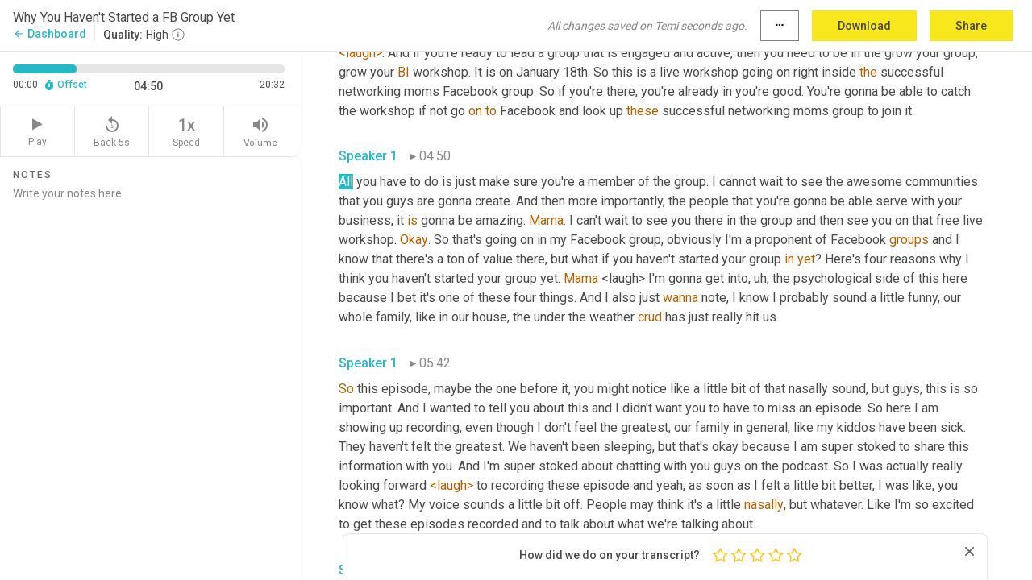

--- FILE ---
content_type: text/html; charset=utf-8
request_url: https://www.temi.com/editor/t/UchYLFG0Cf5Zfet44xXOL-ldKQTxSY8U_90YsuTCwMHNz9smzKbGOtxhU2c3sO9Up7qAhL7UWv8JwuGqbzWDt_mh1kc?loadFrom=PastedDeeplink&ts=290.49
body_size: 53278
content:



<!DOCTYPE html>
<html lang="en">
<!-- Server: ip-10-2-116-225.us-west-2.compute.internal -->
<head>
    <title>Transcript Editor | temi.com</title>
    

<meta property="og:title" content="Transcript Editor | temi.com" />
<meta property="og:type" content="website" />
<meta property="og:site_name" content="temi" />
<meta property="og:description" content="Use Temi&#x2019;s free editor to polish your transcripts to 100% accuracy and edit or add speaker names. Export your transcript as a Word Doc, a PDF or a TXT file." />
<meta property="og:image" content="https://www.rev.com/content/img/temi/temi-logo-blue-text-large.jpg" />
<meta property="og:image:width" content="1121" />
<meta property="og:image:height" content="319" />
<meta property="og:url" content="https://www.temi.com/editor/t/UchYLFG0Cf5Zfet44xXOL-ldKQTxSY8U_90YsuTCwMHNz9smzKbGOtxhU2c3sO9Up7qAhL7UWv8JwuGqbzWDt_mh1kc" />
<meta property="fb:app_id" content="1468830553199299" />
<meta property="twitter:card" content="summary_large_image" />
<meta property="twitter:site" content="@usetemi" />


        <meta name="robots" content="noindex" />
    <meta name="viewport" content="width=device-width, initial-scale=1, maximum-scale=1, user-scalable=0">
    <meta name="format-detection" content="telephone=no">
    <meta name="apple-itunes-app" content="app-id=1269856195">
    <link href="https://fonts.googleapis.com/icon?family=Material+Icons" rel="stylesheet">
    <link href="https://cdnjs.cloudflare.com/ajax/libs/ionicons/2.0.1/css/ionicons.min.css" rel="stylesheet">

    <link rel="shortcut icon" type="image/png" href="/content/img/temi/favicon.ico"/>

        <meta name="description" content="Use Temi’s free editor to polish your transcripts to 100% accuracy and edit or add speaker names. Export your transcript as a Word Doc, a PDF or a TXT file." />

    <script>
    (function() {
        var d = document;
        var c = d.createElement('script');
        if (!('noModule' in c) && 'onbeforeload' in c) {
            var s = false;
            d.addEventListener('beforeload', function(e) {
            if (e.target === c) {
                s = true;
            } else if (!e.target.hasAttribute('nomodule') || !s) {
                return;
            }
            e.preventDefault();
            }, true);

            c.type = 'module';
            c.src = '.';
            d.head.appendChild(c);
            c.remove();
        }
    }());
</script>
    <script src="/build/polyfills.bundle.js?v=WndMH0u5C9vytrbMqw8-8VwmeOI17TgKcWXj84ShORM" nomodule></script>

        
    <script>
        window['_fs_debug'] = false;
        window['_fs_host'] = 'fullstory.com';
        window['_fs_script'] = 'edge.fullstory.com/s/fs.js';
        window['_fs_org'] = '10Qs';
        window['_fs_namespace'] = 'FS';
        (function(m,n,e,t,l,o,g,y){
            if (e in m) {if(m.console && m.console.log) { m.console.log('FullStory namespace conflict. Please set window["_fs_namespace"].');} return;}
            g=m[e]=function(a,b,s){g.q?g.q.push([a,b,s]):g._api(a,b,s);};g.q=[];
            o=n.createElement(t);o.async=1;o.crossOrigin='anonymous';o.src='https://'+_fs_script;
            y=n.getElementsByTagName(t)[0];y.parentNode.insertBefore(o,y);
            g.identify=function(i,v,s){g(l,{uid:i},s);if(v)g(l,v,s)};g.setUserVars=function(v,s){g(l,v,s)};g.event=function(i,v,s){g('event',{n:i,p:v},s)};
            g.anonymize=function(){g.identify(!!0)};
            g.shutdown=function(){g("rec",!1)};g.restart=function(){g("rec",!0)};
            g.log = function(a,b){g("log",[a,b])};
            g.consent=function(a){g("consent",!arguments.length||a)};
            g.identifyAccount=function(i,v){o='account';v=v||{};v.acctId=i;g(o,v)};
            g.clearUserCookie=function(){};
            g.setVars=function(n, p){g('setVars',[n,p]);};
            g._w={};y='XMLHttpRequest';g._w[y]=m[y];y='fetch';g._w[y]=m[y];
            if(m[y])m[y]=function(){return g._w[y].apply(this,arguments)};
            g._v="1.3.0";
        })(window,document,window['_fs_namespace'],'script','user');
    </script>

        


    <script>
        !function(t,e){var o,n,p,r;e.__SV||(window.posthog=e,e._i=[],e.init=function(i,s,a){function g(t,e){var o=e.split(".");2==o.length&&(t=t[o[0]],e=o[1]),t[e]=function(){t.push([e].concat(Array.prototype.slice.call(arguments,0)))}}(p=t.createElement("script")).type="text/javascript",p.crossOrigin="anonymous",p.async=!0,p.src=s.api_host.replace(".i.posthog.com","-assets.i.posthog.com")+"/static/array.js",(r=t.getElementsByTagName("script")[0]).parentNode.insertBefore(p,r);var u=e;for(void 0!==a?u=e[a]=[]:a="posthog",u.people=u.people||[],u.toString=function(t){var e="posthog";return"posthog"!==a&&(e+="."+a),t||(e+=" (stub)"),e},u.people.toString=function(){return u.toString(1)+".people (stub)"},o="init Ce js Ls Te Fs Ds capture Ye calculateEventProperties Us register register_once register_for_session unregister unregister_for_session Ws getFeatureFlag getFeatureFlagPayload isFeatureEnabled reloadFeatureFlags updateEarlyAccessFeatureEnrollment getEarlyAccessFeatures on onFeatureFlags onSurveysLoaded onSessionId getSurveys getActiveMatchingSurveys renderSurvey canRenderSurvey canRenderSurveyAsync identify setPersonProperties group resetGroups setPersonPropertiesForFlags resetPersonPropertiesForFlags setGroupPropertiesForFlags resetGroupPropertiesForFlags reset get_distinct_id getGroups get_session_id get_session_replay_url alias set_config startSessionRecording stopSessionRecording sessionRecordingStarted captureException loadToolbar get_property getSessionProperty Bs zs createPersonProfile Hs Ms Gs opt_in_capturing opt_out_capturing has_opted_in_capturing has_opted_out_capturing get_explicit_consent_status is_capturing clear_opt_in_out_capturing Ns debug L qs getPageViewId captureTraceFeedback captureTraceMetric".split(" "),n=0;n<o.length;n++)g(u,o[n]);e._i.push([i,s,a])},e.__SV=1)}(document,window.posthog||[]);
        posthog.init('phc_H3TKX53cD9KCYtqK9ibmvakcFWMi2A1RZzkaSy9buzR', {
            api_host: 'https://us.i.posthog.com',
            defaults: '2025-05-24',
            person_profiles: 'identified_only'
        })
    </script>


    <script src="/build/bundles/legacy/jquery.js?v=Er3_kvZhQi5m1MV07SL3ajVDOM5mKrEc_53fdNEQakA"></script>
    <script src="/build/bundles/legacy/react.js?v=fjU7eEWWWuhiPMcTKDYO6q03emFXTwNlLPTno9QlcHw"></script>
    <link href="/content/fa/css/font-awesome.css" type="text/css" rel="stylesheet">
    





    <script src="/build/landing-page.bundle.js?v=4xpT12KaJgRavuqbz804H6MRtqmC9o5229p3XEOUJ1k"></script>
    

<script>
    !function () {
        window.segmentTrackingEnabled = true;
        var analytics = window.analytics = window.analytics || []; if (!analytics.initialize) if (analytics.invoked) window.console && console.error && console.error("Segment snippet included twice."); else {
            analytics.invoked = !0; analytics.methods = ["trackSubmit", "trackClick", "trackLink", "trackForm", "pageview", "identify", "reset", "group", "track", "ready", "alias", "debug", "page", "once", "off", "on", "addSourceMiddleware", "addIntegrationMiddleware", "setAnonymousId", "addDestinationMiddleware"]; analytics.factory = function (e) { return function () { var t = Array.prototype.slice.call(arguments); t.unshift(e); analytics.push(t); return analytics } }; for (var e = 0; e < analytics.methods.length; e++) { var key = analytics.methods[e]; analytics[key] = analytics.factory(key) } analytics.load = function (key, e) { var t = document.createElement("script"); t.type = "text/javascript"; t.async = !0; t.src = 'https://evs.bubo-bubo.rev.com/vuJKUsyQcbGfLatMF8YUDz/tyKCHHbrpCEF1awtHhhquy.min.js'; var n = document.getElementsByTagName("script")[0]; n.parentNode.insertBefore(t, n); analytics._loadOptions = e }; analytics._writeKey = 'WEmx47r1UEglal6RqTQxEBV8k5L4SKYb';
                analytics._cdn = 'https://evs.bubo-bubo.rev.com';
            analytics.SNIPPET_VERSION = "4.15.3";
            if (true) {
                analytics.load('WEmx47r1UEglal6RqTQxEBV8k5L4SKYb', {
                  integrations: {
                    "Segment.io": {
                      deliveryStrategy: {
                        strategy: "batching",
                        config: {
                          size: 20,
                          timeout: 5000
                        }
                      }
                    }
                  }
                });
                analytics.ready(function () {
                    const gaIsDefined = typeof (ga) === "function";
                    const isCustomer = "customers" === "customers";
                    if (!(gaIsDefined && isCustomer)) {
                        window.analytics.page({"isMobile":"false"});
                    } else {
                        ga(function (defaultTracker) {
                            // Default tracker may be undefined if window.ga has been loaded via GTM tag instead of
                            // GA snippet and ga('create') has not been called directly (as it is in the shared
                            // "_google-analytics" partial)
                            // This will try to use the client ID from GTM's tag-specific tracker (usually the
                            // first/only tracker returned by ga.getAll) if the default doesn't exist
                            const tracker = defaultTracker || ga.getAll()[0]
                            // Don't send GA client ID in Segment event if there's no tracker
                            if (!tracker) {
                                return window.analytics.page({"isMobile":"false"});
                            }
                            const clientId = tracker.get("clientId");
                            const externalIdObject =
                            {
                                externalIds: [
                                    {
                                        id: clientId,
                                        type: "ga_client_id",
                                        collection: "users",
                                        encoding: "none"
                                    }
                                ]
                            };
                            window.analytics.page({"isMobile":"false"}, externalIdObject);
                        });
                    }
                });
            }
        }

        // Send "isMobile" property along with all segment calls
        analytics.addSourceMiddleware(({ payload, next }) => {
            payload.obj.properties = payload.obj.properties || {};
            payload.obj.properties.isMobile = "false";
            next(payload);
        });
    }();
</script>

<script type="text/javascript">
    window.segmentReset = () => {
        if (window.analytics) {
            window.analytics.reset();
        }
    }
</script>


        

        



<script>
            window.ga = window.ga || function() { (ga.q = ga.q || []).push(arguments) };
            ga.l = +new Date;
            ga('create', 'UA-18309154-16', 'auto');</script><script async src='https://www.google-analytics.com/analytics.js'></script>
<script>
    ga('set', 'dimension1', 'Anonymous');
    ga('send', 'pageview');
</script>

        


        <script src="/build/mp.bundle.js?v=6Yzpm7Gp6WjAAhVj7xVttyl7yq-y5hYiDx5IvdwyOOA"></script>
        


<script type="text/javascript">rev_Mixpanel = new ft_Mixpanel('f0edb2cb4e2ba3424bb5e1c3840aadda', '', 'temi', false);</script>
    <script>
        window.addEventListener('load', function() {
            rev_Mixpanel.trackLinks("mixpanel-link");
        });
    </script>


    
    <link href="/build/styles/pages/editors/temi.css?v=KnITRJHrLHe8kt87nvLdHp5V2LoiPB2PImmPGV12NrQ" type="text/css" rel="stylesheet">

    
    <script src="/build/bundles/legacy/temi-editor.js?v=MH10KgW3h984TMKUIMwWHUygS3ZuyEDPe-Q35PieTiw"></script>
    <script src="/build/temi.bundle.js?v=4iWHVFKM4qUr5BDGqIPshmFq2dyNQOe0zAGiqJ0DEdE"></script>
    <script src="/build/standardized-audio-context.bundle.js?v=TAfyV-QQj9ScOzbDw0L4E9FxFM67goWYIDtUbYTYEU4"></script>
    <script>
            !function(a,b,c,d,e,f,g,h){a.RaygunObject=e,a[e]=a[e]||function(){
            (a[e].o=a[e].o||[]).push(arguments)},f=b.createElement(c),g=b.getElementsByTagName(c)[0],
            f.async=1,f.src=d,g.parentNode.insertBefore(f,g),h=a.onerror,a.onerror=function(b,c,d,f,g){
            h&&h(b,c,d,f,g),g||(g=new Error(b)),a[e].q=a[e].q||[],a[e].q.push({
            e:g})}}(window,document,"script","//cdn.raygun.io/raygun4js/raygun.min.js","rg4js");
        

            rg4js('options', {
                debugMode: true,
                ignoreAjaxAbort: true,
                ignoreAjaxError: true,
                ignore3rdPartyErrors: true
            });
            rg4js('apiKey', 'eIWQURn3Q+LVjvLWfppMgA==');
            rg4js('enableCrashReporting', true);
        
window.rg4js = rg4js;</script>

    <meta name="viewport" content="width=device-width, initial-scale=1, maximum-scale=1, user-scalable=0" />


</head>
<body>
        

    <div id="body-wrapper">
        <div id="promo" class="promo">
            <header id="header" class="fixed-position"></header>

        </div>

        




<div class="roboto dark-gray flex flex-column vh-100">
    



<div id="root"></div>


</div>

    </div>


    <script type="text/javascript">
        $(function () {
            window.stEditor.InitEditor({
                rootElement: 'root',
                minPasswordLength: 8,
                model: {"isApproved":true,"email":"hoffman.shelleya@gmail.com","draft":{"id":5986368,"versionNumber":0,"nodes":[{"object":"block","type":"Monologue","nodes":[{"nodes":[{"object":"text","leaves":[{"object":"leaf","text":"","marks":[]}]}],"object":"block","type":"Speaker","data":{"speakerId":0}},{"nodes":[{"object":"text","leaves":[{"object":"leaf","text":"00:01","marks":[]}]}],"object":"block","type":"Timestamp","data":{"seconds":1.23}},{"nodes":[{"object":"text","leaves":[{"object":"leaf","text":"Girl, if you have not started your Facebook group yet, I just have one question and that is what are you waiting for? Facebook groups are a gold ","marks":[]},{"object":"leaf","text":"mine","marks":[{"type":"LowConfidence"}]},{"object":"leaf","text":" right now. They are ","marks":[]},{"object":"leaf","text":"far","marks":[{"type":"LowConfidence"}]},{"object":"leaf","text":" from dead and they can be extremely profitable, especially for us moms who are building online businesses and ","marks":[]},{"object":"leaf","text":"particularly","marks":[{"type":"LowConfidence"}]},{"object":"leaf","text":" for the network marketing MLM direct sales business model. So we're gonna have a little chat today because I have a feeling that I know a couple of reasons why you haven't started your group yet, but we've got to talk about that. So that's what we ","marks":[]},{"object":"leaf","text":"are","marks":[{"type":"LowConfidence"}]},{"object":"leaf","text":" discussing. In today's episode, let's get started. Welcome ","marks":[]}]}],"object":"block","type":"Content","data":{"Timestamps":[{"Start":1230,"End":1520,"Bitc":null},{"Start":1820,"End":2040,"Bitc":null},{"Start":2041,"End":2200,"Bitc":null},{"Start":2201,"End":2440,"Bitc":null},{"Start":2620,"End":2840,"Bitc":null},{"Start":2841,"End":3240,"Bitc":null},{"Start":3590,"End":3880,"Bitc":null},{"Start":4200,"End":4280,"Bitc":null},{"Start":4450,"End":4800,"Bitc":null},{"Start":4900,"End":5120,"Bitc":null},{"Start":5640,"End":5760,"Bitc":null},{"Start":5761,"End":5920,"Bitc":null},{"Start":5921,"End":6080,"Bitc":null},{"Start":6081,"End":6280,"Bitc":null},{"Start":6440,"End":6560,"Bitc":null},{"Start":6780,"End":7000,"Bitc":null},{"Start":7001,"End":7160,"Bitc":null},{"Start":7161,"End":7360,"Bitc":null},{"Start":7510,"End":7800,"Bitc":null},{"Start":7940,"End":8160,"Bitc":null},{"Start":8380,"End":8600,"Bitc":null},{"Start":8601,"End":9000,"Bitc":null},{"Start":9060,"End":9280,"Bitc":null},{"Start":10000,"End":10040,"Bitc":null},{"Start":10060,"End":10480,"Bitc":null},{"Start":10620,"End":10840,"Bitc":null},{"Start":10960,"End":11080,"Bitc":null},{"Start":11270,"End":11560,"Bitc":null},{"Start":11561,"End":11840,"Bitc":null},{"Start":11841,"End":12120,"Bitc":null},{"Start":12121,"End":12320,"Bitc":null},{"Start":12321,"End":12560,"Bitc":null},{"Start":12580,"End":12800,"Bitc":null},{"Start":13180,"End":13400,"Bitc":null},{"Start":13401,"End":13680,"Bitc":null},{"Start":13710,"End":14000,"Bitc":null},{"Start":14140,"End":14360,"Bitc":null},{"Start":14361,"End":14520,"Bitc":null},{"Start":14521,"End":14680,"Bitc":null},{"Start":14681,"End":14840,"Bitc":null},{"Start":14990,"End":15600,"Bitc":null},{"Start":15601,"End":16120,"Bitc":null},{"Start":16170,"End":16840,"Bitc":null},{"Start":17260,"End":17480,"Bitc":null},{"Start":17481,"End":17680,"Bitc":null},{"Start":17790,"End":18080,"Bitc":null},{"Start":18081,"End":18160,"Bitc":null},{"Start":18161,"End":18280,"Bitc":null},{"Start":18520,"End":18600,"Bitc":null},{"Start":18780,"End":19200,"Bitc":null},{"Start":19520,"End":19960,"Bitc":null},{"Start":20220,"End":20440,"Bitc":null},{"Start":21510,"End":22310,"Bitc":null},{"Start":22770,"End":22990,"Bitc":null},{"Start":23450,"End":23670,"Bitc":null},{"Start":23671,"End":24070,"Bitc":null},{"Start":24071,"End":24670,"Bitc":null},{"Start":25050,"End":25270,"Bitc":null},{"Start":25450,"End":25870,"Bitc":null},{"Start":25871,"End":26110,"Bitc":null},{"Start":26390,"End":26510,"Bitc":null},{"Start":26511,"End":26750,"Bitc":null},{"Start":27250,"End":27470,"Bitc":null},{"Start":27760,"End":28110,"Bitc":null},{"Start":28111,"End":28190,"Bitc":null},{"Start":28191,"End":28390,"Bitc":null},{"Start":28391,"End":28470,"Bitc":null},{"Start":28471,"End":28590,"Bitc":null},{"Start":28591,"End":28870,"Bitc":null},{"Start":28871,"End":29190,"Bitc":null},{"Start":29191,"End":29510,"Bitc":null},{"Start":29511,"End":29630,"Bitc":null},{"Start":29631,"End":29750,"Bitc":null},{"Start":29751,"End":29870,"Bitc":null},{"Start":29871,"End":30070,"Bitc":null},{"Start":30180,"End":30470,"Bitc":null},{"Start":30630,"End":30750,"Bitc":null},{"Start":30751,"End":30990,"Bitc":null},{"Start":31230,"End":31350,"Bitc":null},{"Start":31351,"End":31470,"Bitc":null},{"Start":31471,"End":31670,"Bitc":null},{"Start":31671,"End":31950,"Bitc":null},{"Start":31951,"End":32150,"Bitc":null},{"Start":32151,"End":32350,"Bitc":null},{"Start":32351,"End":32630,"Bitc":null},{"Start":32631,"End":32830,"Bitc":null},{"Start":32831,"End":33110,"Bitc":null},{"Start":33111,"End":33310,"Bitc":null},{"Start":33330,"End":33550,"Bitc":null},{"Start":34010,"End":34230,"Bitc":null},{"Start":34400,"End":34750,"Bitc":null},{"Start":34751,"End":34950,"Bitc":null},{"Start":34951,"End":35150,"Bitc":null},{"Start":35151,"End":35350,"Bitc":null},{"Start":35351,"End":35590,"Bitc":null},{"Start":35591,"End":35830,"Bitc":null},{"Start":35890,"End":36110,"Bitc":null},{"Start":36111,"End":36390,"Bitc":null},{"Start":36391,"End":36550,"Bitc":null},{"Start":36551,"End":36710,"Bitc":null},{"Start":36711,"End":36830,"Bitc":null},{"Start":36831,"End":37310,"Bitc":null},{"Start":37410,"End":37630,"Bitc":null},{"Start":37700,"End":38190,"Bitc":null},{"Start":38191,"End":38510,"Bitc":null},{"Start":38520,"End":38870,"Bitc":null},{"Start":38871,"End":38990,"Bitc":null},{"Start":38991,"End":39230,"Bitc":null},{"Start":40100,"End":40590,"Bitc":null}]}}],"data":{"monologueId":0,"customData":{}}},{"object":"block","type":"Monologue","nodes":[{"nodes":[{"object":"text","leaves":[{"object":"leaf","text":"","marks":[]}]}],"object":"block","type":"Speaker","data":{"speakerId":1}},{"nodes":[{"object":"text","leaves":[{"object":"leaf","text":"00:40","marks":[]}]}],"object":"block","type":"Timestamp","data":{"seconds":40.69}},{"nodes":[{"object":"text","leaves":[{"object":"leaf","text":"To the successful networking moms podcast, where you'll learn how to take your social selling business to the next level, with consistent sales and recruiting. I'm Shelly Hoffman, marketing coach, and mom that believes making money, creating a profitable business and growing a team should not be a hustling grind, but simple and fun. I teach you how to do that 100% on without wasting hours ","marks":[]},{"object":"leaf","text":"today","marks":[{"type":"LowConfidence"}]},{"object":"leaf","text":", posting on social media. So you can build a business around your life. And it all starts right here. ","marks":[]}]}],"object":"block","type":"Content","data":{"Timestamps":[{"Start":40690,"End":40910,"Bitc":null},{"Start":40911,"End":41070,"Bitc":null},{"Start":41071,"End":41550,"Bitc":null},{"Start":41700,"End":42300,"Bitc":null},{"Start":42370,"End":42660,"Bitc":null},{"Start":42661,"End":42860,"Bitc":null},{"Start":43350,"End":43700,"Bitc":null},{"Start":43701,"End":43980,"Bitc":null},{"Start":43981,"End":44140,"Bitc":null},{"Start":44160,"End":44380,"Bitc":null},{"Start":44381,"End":44540,"Bitc":null},{"Start":44541,"End":44700,"Bitc":null},{"Start":44701,"End":44980,"Bitc":null},{"Start":44981,"End":45180,"Bitc":null},{"Start":45181,"End":45580,"Bitc":null},{"Start":45900,"End":46060,"Bitc":null},{"Start":46120,"End":46340,"Bitc":null},{"Start":46341,"End":46460,"Bitc":null},{"Start":46461,"End":46660,"Bitc":null},{"Start":46661,"End":46980,"Bitc":null},{"Start":47290,"End":47580,"Bitc":null},{"Start":47581,"End":48020,"Bitc":null},{"Start":48070,"End":48420,"Bitc":null},{"Start":48520,"End":48740,"Bitc":null},{"Start":48741,"End":49260,"Bitc":null},{"Start":49680,"End":49900,"Bitc":null},{"Start":49901,"End":50180,"Bitc":null},{"Start":50181,"End":50580,"Bitc":null},{"Start":50581,"End":51140,"Bitc":null},{"Start":51141,"End":51340,"Bitc":null},{"Start":51360,"End":51580,"Bitc":null},{"Start":51581,"End":51780,"Bitc":null},{"Start":51890,"End":52180,"Bitc":null},{"Start":52181,"End":52580,"Bitc":null},{"Start":52581,"End":52860,"Bitc":null},{"Start":52861,"End":53180,"Bitc":null},{"Start":53660,"End":53780,"Bitc":null},{"Start":53940,"End":54060,"Bitc":null},{"Start":54061,"End":54540,"Bitc":null},{"Start":54740,"End":54860,"Bitc":null},{"Start":54920,"End":55140,"Bitc":null},{"Start":55141,"End":55540,"Bitc":null},{"Start":55580,"End":55700,"Bitc":null},{"Start":55701,"End":55900,"Bitc":null},{"Start":56040,"End":56460,"Bitc":null},{"Start":56520,"End":56740,"Bitc":null},{"Start":56741,"End":56940,"Bitc":null},{"Start":56941,"End":57060,"Bitc":null},{"Start":57061,"End":57460,"Bitc":null},{"Start":57461,"End":57740,"Bitc":null},{"Start":57840,"End":58060,"Bitc":null},{"Start":58061,"End":58420,"Bitc":null},{"Start":58720,"End":58940,"Bitc":null},{"Start":59080,"End":59300,"Bitc":null},{"Start":59820,"End":59940,"Bitc":null},{"Start":59941,"End":60140,"Bitc":null},{"Start":60141,"End":60300,"Bitc":null},{"Start":60301,"End":60500,"Bitc":null},{"Start":60501,"End":60580,"Bitc":null},{"Start":60581,"End":60700,"Bitc":null},{"Start":60701,"End":60860,"Bitc":null},{"Start":60880,"End":61740,"Bitc":null},{"Start":61800,"End":62020,"Bitc":null},{"Start":62480,"End":62970,"Bitc":null},{"Start":62971,"End":63410,"Bitc":null},{"Start":63411,"End":63690,"Bitc":null},{"Start":63740,"End":64090,"Bitc":null},{"Start":64091,"End":64330,"Bitc":null},{"Start":64470,"End":64690,"Bitc":null},{"Start":64691,"End":64890,"Bitc":null},{"Start":64891,"End":65210,"Bitc":null},{"Start":65750,"End":65970,"Bitc":null},{"Start":65990,"End":66210,"Bitc":null},{"Start":66211,"End":66410,"Bitc":null},{"Start":66411,"End":66570,"Bitc":null},{"Start":66610,"End":66730,"Bitc":null},{"Start":66890,"End":67010,"Bitc":null},{"Start":67011,"End":67410,"Bitc":null},{"Start":67600,"End":67890,"Bitc":null},{"Start":68040,"End":68330,"Bitc":null},{"Start":68470,"End":68690,"Bitc":null},{"Start":68691,"End":68850,"Bitc":null},{"Start":68851,"End":69050,"Bitc":null},{"Start":69051,"End":69330,"Bitc":null},{"Start":69380,"End":69730,"Bitc":null},{"Start":69731,"End":69970,"Bitc":null}]}}],"data":{"monologueId":1,"customData":{}}},{"object":"block","type":"Monologue","nodes":[{"nodes":[{"object":"text","leaves":[{"object":"leaf","text":"","marks":[]}]}],"object":"block","type":"Speaker","data":{"speakerId":0}},{"nodes":[{"object":"text","leaves":[{"object":"leaf","text":"01:11","marks":[]}]}],"object":"block","type":"Timestamp","data":{"seconds":71.68}},{"nodes":[{"object":"text","leaves":[{"object":"leaf","text":"Come on in, join us for today's episode. I ","marks":[]},{"object":"leaf","text":"am","marks":[{"type":"LowConfidence"}]},{"object":"leaf","text":" so excited to be talking about growing a Facebook group and why you might not have started one yet, but I have a feeling by the end of this episode, you're gonna see ","marks":[]},{"object":"leaf","text":"that","marks":[{"type":"LowConfidence"}]},{"object":"leaf","text":" it would be a wise investment of your time, but before we get started, I just ","marks":[]},{"object":"leaf","text":"wanna","marks":[{"type":"LowConfidence"}]},{"object":"leaf","text":" ask you, do you wish that there was a way to use social media to grow your sales and to grow your team? That was not all about posting on your profile more, ","marks":[]},{"object":"leaf","text":"cuz","marks":[{"type":"LowConfidence"}]},{"object":"leaf","text":" you've probably been told to do that. Sending direct messages to more people spending more time reaching out about your products or your business opportunity. Do you wish there was just a way to grow your audience without feeling like you just always have to do more and learn more and keep up with more? ","marks":[]}]}],"object":"block","type":"Content","data":{"Timestamps":[{"Start":71680,"End":71970,"Bitc":null},{"Start":71990,"End":72210,"Bitc":null},{"Start":72470,"End":72690,"Bitc":null},{"Start":73040,"End":73330,"Bitc":null},{"Start":73350,"End":73570,"Bitc":null},{"Start":73670,"End":73890,"Bitc":null},{"Start":74000,"End":74490,"Bitc":null},{"Start":74520,"End":75010,"Bitc":null},{"Start":75290,"End":75410,"Bitc":null},{"Start":75411,"End":75610,"Bitc":null},{"Start":75670,"End":75890,"Bitc":null},{"Start":75891,"End":76330,"Bitc":null},{"Start":76430,"End":76650,"Bitc":null},{"Start":76651,"End":76770,"Bitc":null},{"Start":76771,"End":77050,"Bitc":null},{"Start":77180,"End":77530,"Bitc":null},{"Start":78080,"End":78570,"Bitc":null},{"Start":78970,"End":79090,"Bitc":null},{"Start":79650,"End":79690,"Bitc":null},{"Start":79820,"End":80170,"Bitc":null},{"Start":80350,"End":80570,"Bitc":null},{"Start":80710,"End":80930,"Bitc":null},{"Start":80990,"End":81210,"Bitc":null},{"Start":81211,"End":81490,"Bitc":null},{"Start":81491,"End":81650,"Bitc":null},{"Start":81651,"End":81850,"Bitc":null},{"Start":81851,"End":82130,"Bitc":null},{"Start":82190,"End":82410,"Bitc":null},{"Start":82411,"End":82610,"Bitc":null},{"Start":82940,"End":83160,"Bitc":null},{"Start":83161,"End":83280,"Bitc":null},{"Start":83281,"End":83400,"Bitc":null},{"Start":83401,"End":83520,"Bitc":null},{"Start":83521,"End":83680,"Bitc":null},{"Start":83700,"End":83920,"Bitc":null},{"Start":83921,"End":84000,"Bitc":null},{"Start":84001,"End":84080,"Bitc":null},{"Start":84081,"End":84240,"Bitc":null},{"Start":84241,"End":84360,"Bitc":null},{"Start":84361,"End":84720,"Bitc":null},{"Start":84721,"End":85080,"Bitc":null},{"Start":85081,"End":85240,"Bitc":null},{"Start":85300,"End":85520,"Bitc":null},{"Start":85521,"End":85800,"Bitc":null},{"Start":85820,"End":86040,"Bitc":null},{"Start":86041,"End":86200,"Bitc":null},{"Start":86201,"End":86400,"Bitc":null},{"Start":86440,"End":86560,"Bitc":null},{"Start":86561,"End":86800,"Bitc":null},{"Start":86801,"End":87320,"Bitc":null},{"Start":87540,"End":87760,"Bitc":null},{"Start":87870,"End":88160,"Bitc":null},{"Start":88190,"End":88480,"Bitc":null},{"Start":89300,"End":89520,"Bitc":null},{"Start":89521,"End":89840,"Bitc":null},{"Start":89841,"End":89960,"Bitc":null},{"Start":89961,"End":90080,"Bitc":null},{"Start":90081,"End":90320,"Bitc":null},{"Start":90720,"End":90840,"Bitc":null},{"Start":90841,"End":91000,"Bitc":null},{"Start":91001,"End":91160,"Bitc":null},{"Start":91180,"End":91400,"Bitc":null},{"Start":91420,"End":91640,"Bitc":null},{"Start":91700,"End":91920,"Bitc":null},{"Start":91921,"End":92040,"Bitc":null},{"Start":92110,"End":92400,"Bitc":null},{"Start":92750,"End":93040,"Bitc":null},{"Start":93041,"End":93320,"Bitc":null},{"Start":93340,"End":93560,"Bitc":null},{"Start":93720,"End":93840,"Bitc":null},{"Start":93900,"End":94120,"Bitc":null},{"Start":94580,"End":94800,"Bitc":null},{"Start":94860,"End":95080,"Bitc":null},{"Start":95081,"End":95360,"Bitc":null},{"Start":95410,"End":95760,"Bitc":null},{"Start":95980,"End":96200,"Bitc":null},{"Start":96201,"End":96400,"Bitc":null},{"Start":96401,"End":96600,"Bitc":null},{"Start":96601,"End":96800,"Bitc":null},{"Start":97420,"End":97640,"Bitc":null},{"Start":97641,"End":97840,"Bitc":null},{"Start":97841,"End":98000,"Bitc":null},{"Start":98001,"End":98200,"Bitc":null},{"Start":98201,"End":98400,"Bitc":null},{"Start":98630,"End":98920,"Bitc":null},{"Start":99100,"End":99320,"Bitc":null},{"Start":99580,"End":99800,"Bitc":null},{"Start":100100,"End":100320,"Bitc":null},{"Start":100321,"End":100640,"Bitc":null},{"Start":100670,"End":101160,"Bitc":null},{"Start":101380,"End":101600,"Bitc":null},{"Start":101601,"End":101760,"Bitc":null},{"Start":101790,"End":102280,"Bitc":null},{"Start":102350,"End":102640,"Bitc":null},{"Start":102700,"End":102920,"Bitc":null},{"Start":102921,"End":103120,"Bitc":null},{"Start":103550,"End":103670,"Bitc":null},{"Start":103671,"End":103950,"Bitc":null},{"Start":103951,"End":104150,"Bitc":null},{"Start":104151,"End":104350,"Bitc":null},{"Start":104351,"End":104510,"Bitc":null},{"Start":104511,"End":104670,"Bitc":null},{"Start":104860,"End":105350,"Bitc":null},{"Start":105370,"End":105790,"Bitc":null},{"Start":105791,"End":106310,"Bitc":null},{"Start":106370,"End":106590,"Bitc":null},{"Start":106591,"End":106870,"Bitc":null},{"Start":106890,"End":107310,"Bitc":null},{"Start":107470,"End":108030,"Bitc":null},{"Start":108140,"End":108430,"Bitc":null},{"Start":108620,"End":108910,"Bitc":null},{"Start":109430,"End":109990,"Bitc":null},{"Start":110010,"End":110230,"Bitc":null},{"Start":110360,"End":110710,"Bitc":null},{"Start":110740,"End":111030,"Bitc":null},{"Start":111031,"End":111430,"Bitc":null},{"Start":111450,"End":111670,"Bitc":null},{"Start":111671,"End":111830,"Bitc":null},{"Start":111990,"End":112110,"Bitc":null},{"Start":112180,"End":112870,"Bitc":null},{"Start":113410,"End":113630,"Bitc":null},{"Start":113631,"End":113750,"Bitc":null},{"Start":113780,"End":114070,"Bitc":null},{"Start":114120,"End":114470,"Bitc":null},{"Start":114471,"End":114670,"Bitc":null},{"Start":114671,"End":114830,"Bitc":null},{"Start":114990,"End":115110,"Bitc":null},{"Start":115130,"End":115350,"Bitc":null},{"Start":115530,"End":115750,"Bitc":null},{"Start":115780,"End":116070,"Bitc":null},{"Start":116071,"End":116310,"Bitc":null},{"Start":116510,"End":116710,"Bitc":null},{"Start":116711,"End":117150,"Bitc":null},{"Start":117151,"End":117430,"Bitc":null},{"Start":117540,"End":117830,"Bitc":null},{"Start":118170,"End":118390,"Bitc":null},{"Start":118391,"End":118550,"Bitc":null},{"Start":118551,"End":118790,"Bitc":null},{"Start":118791,"End":118990,"Bitc":null},{"Start":118991,"End":119150,"Bitc":null},{"Start":119151,"End":119350,"Bitc":null},{"Start":119380,"End":119670,"Bitc":null},{"Start":119850,"End":120070,"Bitc":null},{"Start":120071,"End":120310,"Bitc":null},{"Start":120420,"End":120710,"Bitc":null},{"Start":120810,"End":121030,"Bitc":null},{"Start":121031,"End":121190,"Bitc":null},{"Start":121191,"End":121390,"Bitc":null},{"Start":121391,"End":121630,"Bitc":null},{"Start":121660,"End":121950,"Bitc":null}]}}],"data":{"monologueId":2,"customData":{}}},{"object":"block","type":"Monologue","nodes":[{"nodes":[{"object":"text","leaves":[{"object":"leaf","text":"","marks":[]}]}],"object":"block","type":"Speaker","data":{"speakerId":0}},{"nodes":[{"object":"text","leaves":[{"object":"leaf","text":"02:02","marks":[]}]}],"object":"block","type":"Timestamp","data":{"seconds":122.42}},{"nodes":[{"object":"text","leaves":[{"object":"leaf","text":"Because I know with ","marks":[]},{"object":"leaf","text":"the","marks":[{"type":"LowConfidence"}]},{"object":"leaf","text":", that feels like, ","marks":[]},{"object":"leaf","text":"yeah","marks":[{"type":"LowConfidence"}]},{"object":"leaf","text":", I get it to keep doing more, but then not see more profit to not see the growth that you're striving for. And it feels defeating. Like maybe you would just be better off forgetting about this side hustle or forgetting about trying to start an online business and just go back to having a regular job. It's discouraging to just pour all your time and energy into a side hustle that does not seem to be taking off. But imagine if you could grow your audience and build trust with them and create more sales without all the burnout of doing 1,000,001 things online. ","marks":[]},{"object":"leaf","text":"But","marks":[{"type":"LowConfidence"}]},{"object":"leaf","text":" if it didn't actually require learning and doing ","marks":[]},{"object":"leaf","text":"a","marks":[{"type":"LowConfidence"}]},{"object":"leaf","text":", all these things, but doing one thing and doing that thing with heart and with purpose that would attract people to you, yes, you can do that. ","marks":[]}]}],"object":"block","type":"Content","data":{"Timestamps":[{"Start":122420,"End":122910,"Bitc":null},{"Start":123030,"End":123150,"Bitc":null},{"Start":123151,"End":123430,"Bitc":null},{"Start":123431,"End":123590,"Bitc":null},{"Start":123591,"End":123670,"Bitc":null},{"Start":123740,"End":124020,"Bitc":null},{"Start":124021,"End":124220,"Bitc":null},{"Start":124221,"End":124500,"Bitc":null},{"Start":124930,"End":125220,"Bitc":null},{"Start":125260,"End":125380,"Bitc":null},{"Start":125381,"End":125540,"Bitc":null},{"Start":125541,"End":125660,"Bitc":null},{"Start":125680,"End":125900,"Bitc":null},{"Start":125901,"End":126060,"Bitc":null},{"Start":126061,"End":126380,"Bitc":null},{"Start":126410,"End":126700,"Bitc":null},{"Start":127160,"End":127380,"Bitc":null},{"Start":127381,"End":127540,"Bitc":null},{"Start":127560,"End":127780,"Bitc":null},{"Start":127920,"End":128140,"Bitc":null},{"Start":128141,"End":128340,"Bitc":null},{"Start":128341,"End":128700,"Bitc":null},{"Start":128920,"End":129140,"Bitc":null},{"Start":129160,"End":129380,"Bitc":null},{"Start":129440,"End":129660,"Bitc":null},{"Start":129661,"End":129820,"Bitc":null},{"Start":129821,"End":130020,"Bitc":null},{"Start":130021,"End":130260,"Bitc":null},{"Start":130261,"End":130500,"Bitc":null},{"Start":130660,"End":130860,"Bitc":null},{"Start":131000,"End":131220,"Bitc":null},{"Start":131680,"End":131900,"Bitc":null},{"Start":131901,"End":132060,"Bitc":null},{"Start":132070,"End":132420,"Bitc":null},{"Start":132770,"End":133380,"Bitc":null},{"Start":133770,"End":134060,"Bitc":null},{"Start":134230,"End":134580,"Bitc":null},{"Start":134600,"End":134820,"Bitc":null},{"Start":134821,"End":135020,"Bitc":null},{"Start":135021,"End":135140,"Bitc":null},{"Start":135141,"End":135340,"Bitc":null},{"Start":135341,"End":135500,"Bitc":null},{"Start":135640,"End":135860,"Bitc":null},{"Start":136230,"End":136900,"Bitc":null},{"Start":136901,"End":137220,"Bitc":null},{"Start":137221,"End":137420,"Bitc":null},{"Start":137421,"End":137660,"Bitc":null},{"Start":137661,"End":137860,"Bitc":null},{"Start":138080,"End":138300,"Bitc":null},{"Start":138301,"End":138580,"Bitc":null},{"Start":138581,"End":138860,"Bitc":null},{"Start":138861,"End":139100,"Bitc":null},{"Start":139101,"End":139300,"Bitc":null},{"Start":139301,"End":139460,"Bitc":null},{"Start":139461,"End":139620,"Bitc":null},{"Start":139621,"End":139940,"Bitc":null},{"Start":140140,"End":140260,"Bitc":null},{"Start":140360,"End":140580,"Bitc":null},{"Start":140581,"End":140740,"Bitc":null},{"Start":140741,"End":140940,"Bitc":null},{"Start":140941,"End":141100,"Bitc":null},{"Start":141101,"End":141260,"Bitc":null},{"Start":141261,"End":141380,"Bitc":null},{"Start":141460,"End":141580,"Bitc":null},{"Start":141581,"End":141780,"Bitc":null},{"Start":141960,"End":142180,"Bitc":null},{"Start":142570,"End":142860,"Bitc":null},{"Start":143100,"End":143900,"Bitc":null},{"Start":143920,"End":144140,"Bitc":null},{"Start":144400,"End":144690,"Bitc":null},{"Start":144760,"End":145050,"Bitc":null},{"Start":145230,"End":145450,"Bitc":null},{"Start":145451,"End":145690,"Bitc":null},{"Start":145691,"End":145890,"Bitc":null},{"Start":145891,"End":146090,"Bitc":null},{"Start":146091,"End":146450,"Bitc":null},{"Start":146451,"End":146730,"Bitc":null},{"Start":146770,"End":146890,"Bitc":null},{"Start":146891,"End":147090,"Bitc":null},{"Start":147091,"End":147250,"Bitc":null},{"Start":147600,"End":147890,"Bitc":null},{"Start":147891,"End":148170,"Bitc":null},{"Start":148270,"End":148490,"Bitc":null},{"Start":148520,"End":148810,"Bitc":null},{"Start":148811,"End":148970,"Bitc":null},{"Start":148971,"End":149090,"Bitc":null},{"Start":149091,"End":149330,"Bitc":null},{"Start":149470,"End":149690,"Bitc":null},{"Start":149910,"End":150130,"Bitc":null},{"Start":150200,"End":150690,"Bitc":null},{"Start":151470,"End":151690,"Bitc":null},{"Start":151691,"End":151890,"Bitc":null},{"Start":151891,"End":152130,"Bitc":null},{"Start":152200,"End":152490,"Bitc":null},{"Start":152720,"End":153010,"Bitc":null},{"Start":153250,"End":153450,"Bitc":null},{"Start":153670,"End":153890,"Bitc":null},{"Start":153891,"End":154090,"Bitc":null},{"Start":154091,"End":154410,"Bitc":null},{"Start":154411,"End":154690,"Bitc":null},{"Start":154691,"End":154850,"Bitc":null},{"Start":155270,"End":155490,"Bitc":null},{"Start":155491,"End":155730,"Bitc":null},{"Start":156040,"End":156330,"Bitc":null},{"Start":156380,"End":156730,"Bitc":null},{"Start":157160,"End":157650,"Bitc":null},{"Start":157830,"End":158050,"Bitc":null},{"Start":158051,"End":158210,"Bitc":null},{"Start":158211,"End":158490,"Bitc":null},{"Start":158790,"End":159010,"Bitc":null},{"Start":159011,"End":159290,"Bitc":null},{"Start":159490,"End":160170,"Bitc":null},{"Start":160171,"End":160330,"Bitc":null},{"Start":160470,"End":160890,"Bitc":null},{"Start":161230,"End":161450,"Bitc":null},{"Start":161451,"End":161610,"Bitc":null},{"Start":161611,"End":161690,"Bitc":null},{"Start":161691,"End":162010,"Bitc":null},{"Start":162250,"End":162450,"Bitc":null},{"Start":162560,"End":163050,"Bitc":null},{"Start":163490,"End":163610,"Bitc":null},{"Start":163830,"End":164050,"Bitc":null},{"Start":164051,"End":164330,"Bitc":null},{"Start":164570,"End":164690,"Bitc":null},{"Start":165100,"End":165320,"Bitc":null},{"Start":165330,"End":165680,"Bitc":null},{"Start":165780,"End":166200,"Bitc":null},{"Start":166820,"End":167040,"Bitc":null},{"Start":167050,"End":167400,"Bitc":null},{"Start":167900,"End":168120,"Bitc":null},{"Start":168130,"End":168480,"Bitc":null},{"Start":168780,"End":169000,"Bitc":null},{"Start":169001,"End":169160,"Bitc":null},{"Start":169161,"End":169360,"Bitc":null},{"Start":169361,"End":169480,"Bitc":null},{"Start":169481,"End":169680,"Bitc":null},{"Start":169681,"End":170000,"Bitc":null},{"Start":170060,"End":170280,"Bitc":null},{"Start":170281,"End":170480,"Bitc":null},{"Start":170481,"End":170880,"Bitc":null},{"Start":171430,"End":171720,"Bitc":null},{"Start":171721,"End":171840,"Bitc":null},{"Start":171870,"End":172360,"Bitc":null},{"Start":172361,"End":172760,"Bitc":null},{"Start":173060,"End":173280,"Bitc":null},{"Start":173380,"End":173600,"Bitc":null},{"Start":174660,"End":174880,"Bitc":null},{"Start":175340,"End":175560,"Bitc":null},{"Start":175620,"End":175840,"Bitc":null},{"Start":176300,"End":176520,"Bitc":null},{"Start":176521,"End":176680,"Bitc":null}]}}],"data":{"monologueId":3,"customData":{}}},{"object":"block","type":"Monologue","nodes":[{"nodes":[{"object":"text","leaves":[{"object":"leaf","text":"","marks":[]}]}],"object":"block","type":"Speaker","data":{"speakerId":0}},{"nodes":[{"object":"text","leaves":[{"object":"leaf","text":"02:56","marks":[]}]}],"object":"block","type":"Timestamp","data":{"seconds":176.7}},{"nodes":[{"object":"text","leaves":[{"object":"leaf","text":"You can build a team online. You can create a network marketing business that is sustainable and profitable. And that is exactly why I created the grow your group, grow your ","marks":[]},{"object":"leaf","text":"BI","marks":[{"type":"LowConfidence"}]},{"object":"leaf","text":" workshop in this workshop. Okay? It is where I'm going to teach you how to start your own Facebook group. If you do not have one already, which you might not or do have one how to optimize it, then I'm gonna teach you how to fill it with quality prospects that are already looking for what you do and what you sell. Yes, they're already looking for it. And then I'm gonna teach you how to build trust and nurture those leads. So if you join us in this workshop, you are gonna be able to start using your group as 24 7 lead funnel for your business. Yes, no more sitting down, trying to figure out where you're gonna find people to talk to about your products, wondering where you're gonna start conversations with people and then hope that it leads to a conversation about your company. ","marks":[]}]}],"object":"block","type":"Content","data":{"Timestamps":[{"Start":176700,"End":176920,"Bitc":null},{"Start":176921,"End":177080,"Bitc":null},{"Start":177081,"End":177240,"Bitc":null},{"Start":177320,"End":177440,"Bitc":null},{"Start":177441,"End":177600,"Bitc":null},{"Start":177601,"End":177960,"Bitc":null},{"Start":177980,"End":178200,"Bitc":null},{"Start":178201,"End":178360,"Bitc":null},{"Start":178361,"End":178640,"Bitc":null},{"Start":178880,"End":179000,"Bitc":null},{"Start":179080,"End":179280,"Bitc":null},{"Start":179310,"End":179920,"Bitc":null},{"Start":180200,"End":180320,"Bitc":null},{"Start":180350,"End":180640,"Bitc":null},{"Start":180641,"End":180840,"Bitc":null},{"Start":180950,"End":181640,"Bitc":null},{"Start":181820,"End":182040,"Bitc":null},{"Start":182210,"End":182880,"Bitc":null},{"Start":183220,"End":183440,"Bitc":null},{"Start":183441,"End":183600,"Bitc":null},{"Start":183601,"End":183760,"Bitc":null},{"Start":183761,"End":184160,"Bitc":null},{"Start":184340,"End":184560,"Bitc":null},{"Start":184800,"End":184920,"Bitc":null},{"Start":184921,"End":185360,"Bitc":null},{"Start":185700,"End":185920,"Bitc":null},{"Start":186150,"End":186440,"Bitc":null},{"Start":186441,"End":186640,"Bitc":null},{"Start":186641,"End":186880,"Bitc":null},{"Start":187350,"End":187640,"Bitc":null},{"Start":187641,"End":187880,"Bitc":null},{"Start":187900,"End":188120,"Bitc":null},{"Start":189240,"End":189520,"Bitc":null},{"Start":190380,"End":190600,"Bitc":null},{"Start":190601,"End":190720,"Bitc":null},{"Start":190960,"End":191160,"Bitc":null},{"Start":191161,"End":191440,"Bitc":null},{"Start":191441,"End":191640,"Bitc":null},{"Start":191641,"End":191760,"Bitc":null},{"Start":191761,"End":191920,"Bitc":null},{"Start":192020,"End":192240,"Bitc":null},{"Start":192241,"End":192360,"Bitc":null},{"Start":192361,"End":192480,"Bitc":null},{"Start":192481,"End":192600,"Bitc":null},{"Start":192601,"End":192800,"Bitc":null},{"Start":192801,"End":192920,"Bitc":null},{"Start":192921,"End":193080,"Bitc":null},{"Start":193081,"End":193280,"Bitc":null},{"Start":193281,"End":193480,"Bitc":null},{"Start":193481,"End":193640,"Bitc":null},{"Start":193840,"End":193880,"Bitc":null},{"Start":193890,"End":194240,"Bitc":null},{"Start":194260,"End":194480,"Bitc":null},{"Start":194481,"End":194600,"Bitc":null},{"Start":194601,"End":194800,"Bitc":null},{"Start":194801,"End":194960,"Bitc":null},{"Start":194961,"End":195120,"Bitc":null},{"Start":195140,"End":195360,"Bitc":null},{"Start":195361,"End":195680,"Bitc":null},{"Start":195730,"End":196080,"Bitc":null},{"Start":196081,"End":196280,"Bitc":null},{"Start":196281,"End":196520,"Bitc":null},{"Start":196521,"End":196720,"Bitc":null},{"Start":197660,"End":197880,"Bitc":null},{"Start":198610,"End":198830,"Bitc":null},{"Start":198831,"End":198990,"Bitc":null},{"Start":198991,"End":199150,"Bitc":null},{"Start":199151,"End":199350,"Bitc":null},{"Start":199351,"End":199510,"Bitc":null},{"Start":199750,"End":199990,"Bitc":null},{"Start":199991,"End":200190,"Bitc":null},{"Start":200540,"End":200830,"Bitc":null},{"Start":200831,"End":201030,"Bitc":null},{"Start":201031,"End":201150,"Bitc":null},{"Start":201151,"End":201310,"Bitc":null},{"Start":201311,"End":201470,"Bitc":null},{"Start":201471,"End":201630,"Bitc":null},{"Start":201631,"End":201750,"Bitc":null},{"Start":201751,"End":201910,"Bitc":null},{"Start":201911,"End":202110,"Bitc":null},{"Start":202111,"End":202310,"Bitc":null},{"Start":202780,"End":203270,"Bitc":null},{"Start":203590,"End":203990,"Bitc":null},{"Start":203991,"End":204230,"Bitc":null},{"Start":204231,"End":204390,"Bitc":null},{"Start":204420,"End":204910,"Bitc":null},{"Start":204911,"End":205270,"Bitc":null},{"Start":205490,"End":205710,"Bitc":null},{"Start":205711,"End":205990,"Bitc":null},{"Start":205991,"End":206150,"Bitc":null},{"Start":206170,"End":206390,"Bitc":null},{"Start":206410,"End":206630,"Bitc":null},{"Start":206631,"End":206790,"Bitc":null},{"Start":206791,"End":206990,"Bitc":null},{"Start":207020,"End":207310,"Bitc":null},{"Start":208090,"End":208310,"Bitc":null},{"Start":208500,"End":208990,"Bitc":null},{"Start":208991,"End":209190,"Bitc":null},{"Start":209191,"End":209470,"Bitc":null},{"Start":209530,"End":209750,"Bitc":null},{"Start":209751,"End":209870,"Bitc":null},{"Start":209890,"End":210110,"Bitc":null},{"Start":210111,"End":210310,"Bitc":null},{"Start":210370,"End":210590,"Bitc":null},{"Start":210591,"End":210710,"Bitc":null},{"Start":210711,"End":210910,"Bitc":null},{"Start":210911,"End":211070,"Bitc":null},{"Start":211071,"End":211270,"Bitc":null},{"Start":211271,"End":211470,"Bitc":null},{"Start":211471,"End":211590,"Bitc":null},{"Start":211591,"End":211910,"Bitc":null},{"Start":212010,"End":212230,"Bitc":null},{"Start":212231,"End":212430,"Bitc":null},{"Start":212480,"End":212830,"Bitc":null},{"Start":212831,"End":213150,"Bitc":null},{"Start":213690,"End":213910,"Bitc":null},{"Start":213911,"End":214070,"Bitc":null},{"Start":214071,"End":214150,"Bitc":null},{"Start":214151,"End":214390,"Bitc":null},{"Start":214391,"End":214590,"Bitc":null},{"Start":214650,"End":214870,"Bitc":null},{"Start":214871,"End":214990,"Bitc":null},{"Start":215230,"End":215470,"Bitc":null},{"Start":215690,"End":215910,"Bitc":null},{"Start":215911,"End":216110,"Bitc":null},{"Start":216111,"End":216270,"Bitc":null},{"Start":216271,"End":216390,"Bitc":null},{"Start":216391,"End":216590,"Bitc":null},{"Start":216591,"End":216750,"Bitc":null},{"Start":216760,"End":217110,"Bitc":null},{"Start":217400,"End":217750,"Bitc":null},{"Start":217980,"End":218270,"Bitc":null},{"Start":218271,"End":218590,"Bitc":null},{"Start":218650,"End":218870,"Bitc":null},{"Start":219020,"End":220020,"Bitc":null},{"Start":220020,"End":220020,"Bitc":null},{"Start":220610,"End":220900,"Bitc":null},{"Start":220901,"End":221220,"Bitc":null},{"Start":221640,"End":221860,"Bitc":null},{"Start":221861,"End":222100,"Bitc":null},{"Start":222300,"End":222500,"Bitc":null},{"Start":223240,"End":223460,"Bitc":null},{"Start":223760,"End":223980,"Bitc":null},{"Start":223981,"End":224140,"Bitc":null},{"Start":224141,"End":224420,"Bitc":null},{"Start":224450,"End":224740,"Bitc":null},{"Start":224920,"End":225340,"Bitc":null},{"Start":225341,"End":225460,"Bitc":null},{"Start":225461,"End":225620,"Bitc":null},{"Start":225621,"End":225820,"Bitc":null},{"Start":225821,"End":225980,"Bitc":null},{"Start":225981,"End":226220,"Bitc":null},{"Start":226221,"End":226300,"Bitc":null},{"Start":226301,"End":226500,"Bitc":null},{"Start":226501,"End":226740,"Bitc":null},{"Start":226741,"End":226940,"Bitc":null},{"Start":226941,"End":227140,"Bitc":null},{"Start":227141,"End":227300,"Bitc":null},{"Start":227301,"End":227500,"Bitc":null},{"Start":227501,"End":227700,"Bitc":null},{"Start":227701,"End":228180,"Bitc":null},{"Start":228610,"End":229220,"Bitc":null},{"Start":229221,"End":229420,"Bitc":null},{"Start":229421,"End":229660,"Bitc":null},{"Start":229661,"End":229780,"Bitc":null},{"Start":229830,"End":230180,"Bitc":null},{"Start":230181,"End":230860,"Bitc":null},{"Start":230861,"End":231100,"Bitc":null},{"Start":231101,"End":231340,"Bitc":null},{"Start":231440,"End":231660,"Bitc":null},{"Start":231661,"End":231820,"Bitc":null},{"Start":231821,"End":232060,"Bitc":null},{"Start":232061,"End":232260,"Bitc":null},{"Start":232261,"End":232380,"Bitc":null},{"Start":232381,"End":232540,"Bitc":null},{"Start":232560,"End":232780,"Bitc":null},{"Start":232781,"End":232900,"Bitc":null},{"Start":232901,"End":233380,"Bitc":null},{"Start":233381,"End":233620,"Bitc":null},{"Start":233621,"End":233820,"Bitc":null},{"Start":233821,"End":234060,"Bitc":null}]}}],"data":{"monologueId":4,"customData":{}}},{"object":"block","type":"Monologue","nodes":[{"nodes":[{"object":"text","leaves":[{"object":"leaf","text":"","marks":[]}]}],"object":"block","type":"Speaker","data":{"speakerId":0}},{"nodes":[{"object":"text","leaves":[{"object":"leaf","text":"03:54","marks":[]}]}],"object":"block","type":"Timestamp","data":{"seconds":234.76}},{"nodes":[{"object":"text","leaves":[{"object":"leaf","text":"No more guessing at all. You will walk away with the strategy and the tips that you need to get off to a great start as well as some best practices for growing your group. And there ","marks":[]},{"object":"leaf","text":"are","marks":[{"type":"LowConfidence"}]},{"object":"leaf","text":" things that are working right this minute. So if you are ready to start seeing faces, popping into your community, start meeting new people online without having to reach out and be like this weird spammy person in the DMS ","marks":[]},{"object":"leaf","text":"look","marks":[{"type":"LowConfidence"}]},{"object":"leaf","text":" because no one wants to be that person ","marks":[]},{"object":"leaf","text":"<laugh>","marks":[{"type":"LowConfidence"}]},{"object":"leaf","text":". And if you're ready to lead a group that is engaged and active, then you need to be in the grow your group, grow your ","marks":[]},{"object":"leaf","text":"BI","marks":[{"type":"LowConfidence"}]},{"object":"leaf","text":" workshop. It is on January 18th. So this is a live workshop going on right inside ","marks":[]},{"object":"leaf","text":"the","marks":[{"type":"LowConfidence"}]},{"object":"leaf","text":" successful networking moms Facebook group. So if you're there, you're already in you're good. You're gonna be able to catch the workshop if not go ","marks":[]},{"object":"leaf","text":"on","marks":[{"type":"LowConfidence"}]},{"object":"leaf","text":" ","marks":[]},{"object":"leaf","text":"to","marks":[{"type":"LowConfidence"}]},{"object":"leaf","text":" Facebook and look up ","marks":[]},{"object":"leaf","text":"these","marks":[{"type":"LowConfidence"}]},{"object":"leaf","text":" successful networking moms group to join it. ","marks":[]}]}],"object":"block","type":"Content","data":{"Timestamps":[{"Start":234760,"End":234980,"Bitc":null},{"Start":234981,"End":235140,"Bitc":null},{"Start":235141,"End":235620,"Bitc":null},{"Start":235760,"End":235980,"Bitc":null},{"Start":236080,"End":236300,"Bitc":null},{"Start":236640,"End":236860,"Bitc":null},{"Start":236861,"End":237020,"Bitc":null},{"Start":237021,"End":237220,"Bitc":null},{"Start":237221,"End":237500,"Bitc":null},{"Start":237501,"End":237700,"Bitc":null},{"Start":237701,"End":237900,"Bitc":null},{"Start":238260,"End":238420,"Bitc":null},{"Start":238520,"End":238740,"Bitc":null},{"Start":238741,"End":238860,"Bitc":null},{"Start":238861,"End":239020,"Bitc":null},{"Start":239090,"End":239380,"Bitc":null},{"Start":239630,"End":239850,"Bitc":null},{"Start":239851,"End":240090,"Bitc":null},{"Start":240350,"End":240570,"Bitc":null},{"Start":240571,"End":240730,"Bitc":null},{"Start":240750,"End":240970,"Bitc":null},{"Start":240971,"End":241170,"Bitc":null},{"Start":241250,"End":241370,"Bitc":null},{"Start":241371,"End":241650,"Bitc":null},{"Start":241740,"End":242090,"Bitc":null},{"Start":242190,"End":242410,"Bitc":null},{"Start":242411,"End":242650,"Bitc":null},{"Start":242870,"End":243090,"Bitc":null},{"Start":243400,"End":243690,"Bitc":null},{"Start":243691,"End":243930,"Bitc":null},{"Start":244250,"End":244650,"Bitc":null},{"Start":245030,"End":245250,"Bitc":null},{"Start":245251,"End":245690,"Bitc":null},{"Start":245691,"End":245890,"Bitc":null},{"Start":245891,"End":246090,"Bitc":null},{"Start":246230,"End":246450,"Bitc":null},{"Start":246451,"End":246610,"Bitc":null},{"Start":246611,"End":246690,"Bitc":null},{"Start":246691,"End":246850,"Bitc":null},{"Start":246851,"End":247090,"Bitc":null},{"Start":247091,"End":247210,"Bitc":null},{"Start":247211,"End":247410,"Bitc":null},{"Start":247500,"End":247850,"Bitc":null},{"Start":247880,"End":248170,"Bitc":null},{"Start":248171,"End":248570,"Bitc":null},{"Start":249070,"End":249290,"Bitc":null},{"Start":249291,"End":249450,"Bitc":null},{"Start":249451,"End":249570,"Bitc":null},{"Start":249571,"End":249730,"Bitc":null},{"Start":249731,"End":249930,"Bitc":null},{"Start":250150,"End":250370,"Bitc":null},{"Start":250371,"End":250690,"Bitc":null},{"Start":250691,"End":251050,"Bitc":null},{"Start":251420,"End":251770,"Bitc":null},{"Start":251840,"End":252330,"Bitc":null},{"Start":252360,"End":252650,"Bitc":null},{"Start":252651,"End":252810,"Bitc":null},{"Start":252811,"End":253170,"Bitc":null},{"Start":253820,"End":254170,"Bitc":null},{"Start":254171,"End":254450,"Bitc":null},{"Start":254550,"End":254770,"Bitc":null},{"Start":254771,"End":255010,"Bitc":null},{"Start":255270,"End":255690,"Bitc":null},{"Start":255691,"End":256090,"Bitc":null},{"Start":256091,"End":256250,"Bitc":null},{"Start":256270,"End":256490,"Bitc":null},{"Start":256491,"End":256650,"Bitc":null},{"Start":256670,"End":256890,"Bitc":null},{"Start":256950,"End":257170,"Bitc":null},{"Start":257171,"End":257330,"Bitc":null},{"Start":257480,"End":257770,"Bitc":null},{"Start":257771,"End":257970,"Bitc":null},{"Start":257980,"End":258330,"Bitc":null},{"Start":258990,"End":259410,"Bitc":null},{"Start":259411,"End":259650,"Bitc":null},{"Start":259710,"End":259930,"Bitc":null},{"Start":260140,"End":260360,"Bitc":null},{"Start":260660,"End":260880,"Bitc":null},{"Start":261150,"End":261440,"Bitc":null},{"Start":261510,"End":262000,"Bitc":null},{"Start":262340,"End":262560,"Bitc":null},{"Start":262561,"End":262680,"Bitc":null},{"Start":262681,"End":262880,"Bitc":null},{"Start":262881,"End":263080,"Bitc":null},{"Start":263081,"End":263240,"Bitc":null},{"Start":263241,"End":263400,"Bitc":null},{"Start":263401,"End":263600,"Bitc":null},{"Start":264040,"End":264120,"Bitc":null},{"Start":264580,"End":264800,"Bitc":null},{"Start":264801,"End":264960,"Bitc":null},{"Start":264961,"End":265120,"Bitc":null},{"Start":265121,"End":265240,"Bitc":null},{"Start":265260,"End":265480,"Bitc":null},{"Start":265481,"End":265640,"Bitc":null},{"Start":265680,"End":265800,"Bitc":null},{"Start":265801,"End":265920,"Bitc":null},{"Start":265921,"End":266120,"Bitc":null},{"Start":266121,"End":266280,"Bitc":null},{"Start":266281,"End":266680,"Bitc":null},{"Start":266900,"End":267120,"Bitc":null},{"Start":267121,"End":267440,"Bitc":null},{"Start":267910,"End":268200,"Bitc":null},{"Start":268220,"End":268440,"Bitc":null},{"Start":268670,"End":268960,"Bitc":null},{"Start":268961,"End":269120,"Bitc":null},{"Start":269121,"End":269240,"Bitc":null},{"Start":269260,"End":269480,"Bitc":null},{"Start":269481,"End":269600,"Bitc":null},{"Start":269601,"End":269840,"Bitc":null},{"Start":269841,"End":270040,"Bitc":null},{"Start":270041,"End":270320,"Bitc":null},{"Start":270550,"End":270840,"Bitc":null},{"Start":270841,"End":271080,"Bitc":null},{"Start":271081,"End":271240,"Bitc":null},{"Start":271800,"End":272080,"Bitc":null},{"Start":272180,"End":272400,"Bitc":null},{"Start":272401,"End":272560,"Bitc":null},{"Start":272620,"End":272840,"Bitc":null},{"Start":272841,"End":273840,"Bitc":null},{"Start":273840,"End":273840,"Bitc":null},{"Start":273980,"End":274200,"Bitc":null},{"Start":274201,"End":274360,"Bitc":null},{"Start":274361,"End":274560,"Bitc":null},{"Start":274640,"End":274760,"Bitc":null},{"Start":274830,"End":275120,"Bitc":null},{"Start":275440,"End":275640,"Bitc":null},{"Start":275970,"End":276320,"Bitc":null},{"Start":276660,"End":276880,"Bitc":null},{"Start":277170,"End":277520,"Bitc":null},{"Start":277540,"End":277960,"Bitc":null},{"Start":277961,"End":278160,"Bitc":null},{"Start":278161,"End":278720,"Bitc":null},{"Start":278721,"End":279240,"Bitc":null},{"Start":279350,"End":279640,"Bitc":null},{"Start":279920,"End":280000,"Bitc":null},{"Start":280050,"End":280400,"Bitc":null},{"Start":280850,"End":281070,"Bitc":null},{"Start":281071,"End":281230,"Bitc":null},{"Start":281231,"End":281470,"Bitc":null},{"Start":281471,"End":281670,"Bitc":null},{"Start":281770,"End":282190,"Bitc":null},{"Start":282191,"End":282390,"Bitc":null},{"Start":282450,"End":282670,"Bitc":null},{"Start":282671,"End":283030,"Bitc":null},{"Start":283031,"End":283190,"Bitc":null},{"Start":283191,"End":283510,"Bitc":null},{"Start":283511,"End":283590,"Bitc":null},{"Start":283591,"End":283710,"Bitc":null},{"Start":283711,"End":283830,"Bitc":null},{"Start":283831,"End":283950,"Bitc":null},{"Start":283951,"End":284110,"Bitc":null},{"Start":284111,"End":284310,"Bitc":null},{"Start":284470,"End":284670,"Bitc":null},{"Start":284730,"End":284950,"Bitc":null},{"Start":285050,"End":285270,"Bitc":null},{"Start":285370,"End":285590,"Bitc":null},{"Start":285591,"End":285710,"Bitc":null},{"Start":285711,"End":285870,"Bitc":null},{"Start":286030,"End":286070,"Bitc":null},{"Start":286330,"End":286550,"Bitc":null},{"Start":286551,"End":286750,"Bitc":null},{"Start":286751,"End":286950,"Bitc":null},{"Start":286951,"End":287150,"Bitc":null},{"Start":287151,"End":287750,"Bitc":null},{"Start":287751,"End":288310,"Bitc":null},{"Start":288460,"End":288750,"Bitc":null},{"Start":288751,"End":289070,"Bitc":null},{"Start":289690,"End":289910,"Bitc":null},{"Start":289911,"End":290150,"Bitc":null},{"Start":290151,"End":290350,"Bitc":null}]}}],"data":{"monologueId":5,"customData":{}}},{"object":"block","type":"Monologue","nodes":[{"nodes":[{"object":"text","leaves":[{"object":"leaf","text":"","marks":[]}]}],"object":"block","type":"Speaker","data":{"speakerId":0}},{"nodes":[{"object":"text","leaves":[{"object":"leaf","text":"04:50","marks":[]}]}],"object":"block","type":"Timestamp","data":{"seconds":290.49}},{"nodes":[{"object":"text","leaves":[{"object":"leaf","text":"All you have to do is just make sure you're a member of the group. I cannot wait to see the awesome communities that you guys are gonna create. And then more importantly, the people that you're gonna be able serve with your business, it ","marks":[]},{"object":"leaf","text":"is","marks":[{"type":"LowConfidence"}]},{"object":"leaf","text":" gonna be amazing. ","marks":[]},{"object":"leaf","text":"Mama","marks":[{"type":"LowConfidence"}]},{"object":"leaf","text":". I can't wait to see you there in the group and then see you on that free live workshop. ","marks":[]},{"object":"leaf","text":"Okay","marks":[{"type":"LowConfidence"}]},{"object":"leaf","text":". So that's going on in my Facebook group, obviously I'm a proponent of Facebook ","marks":[]},{"object":"leaf","text":"groups","marks":[{"type":"LowConfidence"}]},{"object":"leaf","text":" and I know that there's a ton of value there, but what if you haven't started your group ","marks":[]},{"object":"leaf","text":"in","marks":[{"type":"LowConfidence"}]},{"object":"leaf","text":" ","marks":[]},{"object":"leaf","text":"yet","marks":[{"type":"LowConfidence"}]},{"object":"leaf","text":"? Here's four reasons why I think you haven't started your group yet. ","marks":[]},{"object":"leaf","text":"Mama","marks":[{"type":"LowConfidence"}]},{"object":"leaf","text":" <laugh> I'm gonna get into","marks":[]},{"object":"leaf","text":",","marks":[{"type":"Disfluency"}]},{"object":"leaf","text":" ","marks":[]},{"object":"leaf","text":"uh,","marks":[{"type":"Disfluency"}]},{"object":"leaf","text":" the psychological side of this here because I bet it's one of these four things. And I also just ","marks":[]},{"object":"leaf","text":"wanna","marks":[{"type":"LowConfidence"}]},{"object":"leaf","text":" note, I know I probably sound a little funny, our whole family, like in our house, the under the weather ","marks":[]},{"object":"leaf","text":"crud","marks":[{"type":"LowConfidence"}]},{"object":"leaf","text":" has just really hit us. ","marks":[]}]}],"object":"block","type":"Content","data":{"Timestamps":[{"Start":290490,"End":290710,"Bitc":null},{"Start":290711,"End":290910,"Bitc":null},{"Start":290911,"End":291110,"Bitc":null},{"Start":291111,"End":291190,"Bitc":null},{"Start":291191,"End":291350,"Bitc":null},{"Start":291351,"End":291550,"Bitc":null},{"Start":291551,"End":291710,"Bitc":null},{"Start":291711,"End":291990,"Bitc":null},{"Start":291991,"End":292230,"Bitc":null},{"Start":292231,"End":292470,"Bitc":null},{"Start":292471,"End":292550,"Bitc":null},{"Start":292551,"End":292710,"Bitc":null},{"Start":292711,"End":292870,"Bitc":null},{"Start":292871,"End":292990,"Bitc":null},{"Start":292991,"End":293190,"Bitc":null},{"Start":294030,"End":294150,"Bitc":null},{"Start":294151,"End":294310,"Bitc":null},{"Start":294380,"End":294670,"Bitc":null},{"Start":294671,"End":294870,"Bitc":null},{"Start":294871,"End":295030,"Bitc":null},{"Start":295031,"End":295230,"Bitc":null},{"Start":295231,"End":295390,"Bitc":null},{"Start":295580,"End":296270,"Bitc":null},{"Start":296271,"End":296470,"Bitc":null},{"Start":296471,"End":296590,"Bitc":null},{"Start":296591,"End":296750,"Bitc":null},{"Start":296751,"End":296910,"Bitc":null},{"Start":296911,"End":297110,"Bitc":null},{"Start":297111,"End":297350,"Bitc":null},{"Start":297450,"End":297670,"Bitc":null},{"Start":297671,"End":297750,"Bitc":null},{"Start":297751,"End":297910,"Bitc":null},{"Start":297980,"End":298670,"Bitc":null},{"Start":299290,"End":299510,"Bitc":null},{"Start":299511,"End":299790,"Bitc":null},{"Start":299860,"End":300150,"Bitc":null},{"Start":300151,"End":300390,"Bitc":null},{"Start":300391,"End":300510,"Bitc":null},{"Start":300511,"End":300710,"Bitc":null},{"Start":300711,"End":300830,"Bitc":null},{"Start":301190,"End":301540,"Bitc":null},{"Start":301810,"End":302100,"Bitc":null},{"Start":302130,"End":302420,"Bitc":null},{"Start":302620,"End":302780,"Bitc":null},{"Start":303400,"End":303620,"Bitc":null},{"Start":303621,"End":303740,"Bitc":null},{"Start":303741,"End":303980,"Bitc":null},{"Start":304000,"End":304220,"Bitc":null},{"Start":304530,"End":305020,"Bitc":null},{"Start":305050,"End":305340,"Bitc":null},{"Start":305460,"End":305580,"Bitc":null},{"Start":305581,"End":305780,"Bitc":null},{"Start":305781,"End":305860,"Bitc":null},{"Start":305861,"End":306020,"Bitc":null},{"Start":306021,"End":306140,"Bitc":null},{"Start":306141,"End":306220,"Bitc":null},{"Start":306221,"End":306380,"Bitc":null},{"Start":306381,"End":306540,"Bitc":null},{"Start":306541,"End":306620,"Bitc":null},{"Start":306621,"End":306780,"Bitc":null},{"Start":306840,"End":307060,"Bitc":null},{"Start":307061,"End":307180,"Bitc":null},{"Start":307240,"End":307460,"Bitc":null},{"Start":307461,"End":307660,"Bitc":null},{"Start":307680,"End":307900,"Bitc":null},{"Start":307901,"End":308180,"Bitc":null},{"Start":308370,"End":308660,"Bitc":null},{"Start":308810,"End":309100,"Bitc":null},{"Start":309420,"End":309660,"Bitc":null},{"Start":310730,"End":311020,"Bitc":null},{"Start":311840,"End":312060,"Bitc":null},{"Start":312480,"End":312900,"Bitc":null},{"Start":312901,"End":313100,"Bitc":null},{"Start":313101,"End":313300,"Bitc":null},{"Start":313301,"End":313500,"Bitc":null},{"Start":313501,"End":313660,"Bitc":null},{"Start":313820,"End":313860,"Bitc":null},{"Start":313910,"End":314260,"Bitc":null},{"Start":314330,"End":314940,"Bitc":null},{"Start":314960,"End":315180,"Bitc":null},{"Start":315181,"End":315300,"Bitc":null},{"Start":315301,"End":315740,"Bitc":null},{"Start":315760,"End":315980,"Bitc":null},{"Start":316140,"End":316220,"Bitc":null},{"Start":316221,"End":316580,"Bitc":null},{"Start":316720,"End":316940,"Bitc":null},{"Start":316941,"End":317060,"Bitc":null},{"Start":317061,"End":317300,"Bitc":null},{"Start":317301,"End":317420,"Bitc":null},{"Start":317421,"End":317700,"Bitc":null},{"Start":317701,"End":317780,"Bitc":null},{"Start":317781,"End":317980,"Bitc":null},{"Start":317981,"End":318060,"Bitc":null},{"Start":318061,"End":318300,"Bitc":null},{"Start":318301,"End":318620,"Bitc":null},{"Start":319160,"End":319380,"Bitc":null},{"Start":319730,"End":320020,"Bitc":null},{"Start":320021,"End":320180,"Bitc":null},{"Start":320181,"End":320300,"Bitc":null},{"Start":320301,"End":320620,"Bitc":null},{"Start":320621,"End":320940,"Bitc":null},{"Start":320970,"End":321260,"Bitc":null},{"Start":321261,"End":321420,"Bitc":null},{"Start":321421,"End":321500,"Bitc":null},{"Start":321590,"End":321810,"Bitc":null},{"Start":321811,"End":322130,"Bitc":null},{"Start":322131,"End":322290,"Bitc":null},{"Start":322291,"End":322690,"Bitc":null},{"Start":322710,"End":322930,"Bitc":null},{"Start":323050,"End":323170,"Bitc":null},{"Start":323171,"End":323330,"Bitc":null},{"Start":323331,"End":323490,"Bitc":null},{"Start":323491,"End":323770,"Bitc":null},{"Start":323771,"End":324010,"Bitc":null},{"Start":324011,"End":324250,"Bitc":null},{"Start":324251,"End":324410,"Bitc":null},{"Start":324430,"End":324650,"Bitc":null},{"Start":324651,"End":324850,"Bitc":null},{"Start":325650,"End":325730,"Bitc":null},{"Start":326350,"End":326570,"Bitc":null},{"Start":326571,"End":326690,"Bitc":null},{"Start":326710,"End":326930,"Bitc":null},{"Start":327040,"End":327330,"Bitc":null},{"Start":327630,"End":327850,"Bitc":null},{"Start":328150,"End":328370,"Bitc":null},{"Start":328371,"End":329010,"Bitc":null},{"Start":329200,"End":329490,"Bitc":null},{"Start":329491,"End":329610,"Bitc":null},{"Start":329611,"End":329730,"Bitc":null},{"Start":329731,"End":329930,"Bitc":null},{"Start":329931,"End":330210,"Bitc":null},{"Start":330250,"End":330370,"Bitc":null},{"Start":330430,"End":330650,"Bitc":null},{"Start":330651,"End":330890,"Bitc":null},{"Start":330891,"End":331010,"Bitc":null},{"Start":331011,"End":331130,"Bitc":null},{"Start":331131,"End":331250,"Bitc":null},{"Start":331251,"End":331530,"Bitc":null},{"Start":331531,"End":331730,"Bitc":null},{"Start":332590,"End":332810,"Bitc":null},{"Start":332811,"End":332930,"Bitc":null},{"Start":332931,"End":333130,"Bitc":null},{"Start":333131,"End":333370,"Bitc":null},{"Start":333371,"End":333570,"Bitc":null},{"Start":333571,"End":333850,"Bitc":null},{"Start":333970,"End":334090,"Bitc":null},{"Start":334091,"End":334250,"Bitc":null},{"Start":334290,"End":334410,"Bitc":null},{"Start":334770,"End":334890,"Bitc":null},{"Start":334940,"End":335290,"Bitc":null},{"Start":335330,"End":335450,"Bitc":null},{"Start":335451,"End":335610,"Bitc":null},{"Start":335611,"End":335890,"Bitc":null},{"Start":336390,"End":336610,"Bitc":null},{"Start":336611,"End":336810,"Bitc":null},{"Start":336811,"End":337170,"Bitc":null},{"Start":337171,"End":337450,"Bitc":null},{"Start":337470,"End":337690,"Bitc":null},{"Start":337691,"End":337850,"Bitc":null},{"Start":337851,"End":338090,"Bitc":null},{"Start":338390,"End":338610,"Bitc":null},{"Start":338700,"End":339050,"Bitc":null},{"Start":339070,"End":339290,"Bitc":null},{"Start":339291,"End":339450,"Bitc":null},{"Start":339760,"End":340050,"Bitc":null},{"Start":340150,"End":340370,"Bitc":null},{"Start":340400,"End":340690,"Bitc":null},{"Start":341110,"End":341530,"Bitc":null},{"Start":341550,"End":341770,"Bitc":null},{"Start":341771,"End":341970,"Bitc":null}]}}],"data":{"monologueId":6,"customData":{}}},{"object":"block","type":"Monologue","nodes":[{"nodes":[{"object":"text","leaves":[{"object":"leaf","text":"","marks":[]}]}],"object":"block","type":"Speaker","data":{"speakerId":0}},{"nodes":[{"object":"text","leaves":[{"object":"leaf","text":"05:42","marks":[]}]}],"object":"block","type":"Timestamp","data":{"seconds":342.1}},{"nodes":[{"object":"text","leaves":[{"object":"leaf","text":"So","marks":[{"type":"LowConfidence"}]},{"object":"leaf","text":" this episode, maybe the one before it, you might notice like a little bit of that nasally sound, but guys, this is so important. And I wanted to tell you about this and I didn't want you to have to miss an episode. So here I am showing up recording, even though I don't feel the greatest, our family in general, like my kiddos have been sick. They haven't felt the greatest. We haven't been sleeping, but that's okay because I am super stoked to share this information with you. And I'm super stoked about chatting with you guys on the podcast. So I was actually really looking forward ","marks":[]},{"object":"leaf","text":"<laugh>","marks":[{"type":"LowConfidence"}]},{"object":"leaf","text":" to recording these episode and yeah, as soon as I felt a little bit better, I was like, you know what? My voice sounds a little bit off. People may think it's a little ","marks":[]},{"object":"leaf","text":"nasally","marks":[{"type":"LowConfidence"}]},{"object":"leaf","text":", but whatever. Like I'm so excited to get these episodes recorded and to talk about what we're talking about. ","marks":[]}]}],"object":"block","type":"Content","data":{"Timestamps":[{"Start":342100,"End":342320,"Bitc":null},{"Start":342590,"End":342880,"Bitc":null},{"Start":342881,"End":343320,"Bitc":null},{"Start":343321,"End":343640,"Bitc":null},{"Start":343641,"End":343840,"Bitc":null},{"Start":343841,"End":343960,"Bitc":null},{"Start":343961,"End":344320,"Bitc":null},{"Start":344321,"End":344520,"Bitc":null},{"Start":344540,"End":344760,"Bitc":null},{"Start":344761,"End":345000,"Bitc":null},{"Start":345001,"End":345200,"Bitc":null},{"Start":345550,"End":345840,"Bitc":null},{"Start":345960,"End":346080,"Bitc":null},{"Start":346081,"End":346200,"Bitc":null},{"Start":346201,"End":346360,"Bitc":null},{"Start":346361,"End":346440,"Bitc":null},{"Start":346441,"End":346560,"Bitc":null},{"Start":346561,"End":346920,"Bitc":null},{"Start":346921,"End":347120,"Bitc":null},{"Start":347140,"End":347360,"Bitc":null},{"Start":347361,"End":347640,"Bitc":null},{"Start":347670,"End":347960,"Bitc":null},{"Start":347961,"End":348120,"Bitc":null},{"Start":348121,"End":348320,"Bitc":null},{"Start":348321,"End":348640,"Bitc":null},{"Start":348700,"End":348920,"Bitc":null},{"Start":348921,"End":349040,"Bitc":null},{"Start":349041,"End":349240,"Bitc":null},{"Start":349241,"End":349440,"Bitc":null},{"Start":349441,"End":349640,"Bitc":null},{"Start":349641,"End":349760,"Bitc":null},{"Start":349761,"End":349920,"Bitc":null},{"Start":349921,"End":350080,"Bitc":null},{"Start":350460,"End":350680,"Bitc":null},{"Start":350760,"End":350880,"Bitc":null},{"Start":350881,"End":351240,"Bitc":null},{"Start":351241,"End":351480,"Bitc":null},{"Start":351500,"End":351720,"Bitc":null},{"Start":351860,"End":352080,"Bitc":null},{"Start":352081,"End":352240,"Bitc":null},{"Start":352241,"End":352360,"Bitc":null},{"Start":352361,"End":352520,"Bitc":null},{"Start":352521,"End":352680,"Bitc":null},{"Start":352681,"End":353040,"Bitc":null},{"Start":353140,"End":353360,"Bitc":null},{"Start":353361,"End":353600,"Bitc":null},{"Start":353601,"End":353720,"Bitc":null},{"Start":353721,"End":353840,"Bitc":null},{"Start":353841,"End":354160,"Bitc":null},{"Start":354220,"End":354440,"Bitc":null},{"Start":354830,"End":355440,"Bitc":null},{"Start":355510,"End":355800,"Bitc":null},{"Start":355801,"End":356080,"Bitc":null},{"Start":356400,"End":356520,"Bitc":null},{"Start":356521,"End":356720,"Bitc":null},{"Start":356721,"End":356840,"Bitc":null},{"Start":356841,"End":356960,"Bitc":null},{"Start":357120,"End":357240,"Bitc":null},{"Start":357380,"End":357600,"Bitc":null},{"Start":357601,"End":357880,"Bitc":null},{"Start":358220,"End":358440,"Bitc":null},{"Start":358441,"End":358600,"Bitc":null},{"Start":358710,"End":359000,"Bitc":null},{"Start":359001,"End":359160,"Bitc":null},{"Start":359161,"End":359520,"Bitc":null},{"Start":359521,"End":359640,"Bitc":null},{"Start":359641,"End":359800,"Bitc":null},{"Start":359801,"End":360000,"Bitc":null},{"Start":360001,"End":360240,"Bitc":null},{"Start":360241,"End":360480,"Bitc":null},{"Start":360481,"End":360640,"Bitc":null},{"Start":360641,"End":360800,"Bitc":null},{"Start":360880,"End":360960,"Bitc":null},{"Start":361100,"End":361320,"Bitc":null},{"Start":361321,"End":361560,"Bitc":null},{"Start":361561,"End":361680,"Bitc":null},{"Start":361681,"End":362040,"Bitc":null},{"Start":362140,"End":362360,"Bitc":null},{"Start":362900,"End":363320,"Bitc":null},{"Start":363321,"End":363560,"Bitc":null},{"Start":363790,"End":364280,"Bitc":null},{"Start":364720,"End":364840,"Bitc":null},{"Start":364980,"End":365200,"Bitc":null},{"Start":365570,"End":365920,"Bitc":null},{"Start":365940,"End":366360,"Bitc":null},{"Start":366361,"End":366520,"Bitc":null},{"Start":366521,"End":366760,"Bitc":null},{"Start":366761,"End":367040,"Bitc":null},{"Start":367070,"End":367760,"Bitc":null},{"Start":367761,"End":368000,"Bitc":null},{"Start":368001,"End":368160,"Bitc":null},{"Start":368180,"End":368400,"Bitc":null},{"Start":368420,"End":368640,"Bitc":null},{"Start":368641,"End":368880,"Bitc":null},{"Start":368980,"End":369400,"Bitc":null},{"Start":369690,"End":370040,"Bitc":null},{"Start":370520,"End":370600,"Bitc":null},{"Start":370601,"End":370800,"Bitc":null},{"Start":370801,"End":370960,"Bitc":null},{"Start":370961,"End":371080,"Bitc":null},{"Start":371081,"End":371200,"Bitc":null},{"Start":371201,"End":371280,"Bitc":null},{"Start":371281,"End":371440,"Bitc":null},{"Start":371740,"End":371960,"Bitc":null},{"Start":372400,"End":372520,"Bitc":null},{"Start":372521,"End":372640,"Bitc":null},{"Start":372800,"End":372880,"Bitc":null},{"Start":372900,"End":373320,"Bitc":null},{"Start":373321,"End":373640,"Bitc":null},{"Start":373641,"End":373960,"Bitc":null},{"Start":374360,"End":374440,"Bitc":null},{"Start":374980,"End":375200,"Bitc":null},{"Start":375201,"End":375680,"Bitc":null},{"Start":375681,"End":375840,"Bitc":null},{"Start":375841,"End":376320,"Bitc":null},{"Start":376930,"End":377150,"Bitc":null},{"Start":377460,"End":377750,"Bitc":null},{"Start":377810,"End":378030,"Bitc":null},{"Start":378031,"End":378150,"Bitc":null},{"Start":378151,"End":378310,"Bitc":null},{"Start":378350,"End":378470,"Bitc":null},{"Start":378471,"End":378670,"Bitc":null},{"Start":378750,"End":378870,"Bitc":null},{"Start":378871,"End":378990,"Bitc":null},{"Start":378991,"End":379190,"Bitc":null},{"Start":379191,"End":379430,"Bitc":null},{"Start":379630,"End":379750,"Bitc":null},{"Start":379751,"End":379870,"Bitc":null},{"Start":379871,"End":380030,"Bitc":null},{"Start":380031,"End":380190,"Bitc":null},{"Start":380191,"End":380270,"Bitc":null},{"Start":380271,"End":380430,"Bitc":null},{"Start":380770,"End":380990,"Bitc":null},{"Start":380991,"End":381190,"Bitc":null},{"Start":381191,"End":381470,"Bitc":null},{"Start":381590,"End":381710,"Bitc":null},{"Start":381711,"End":381830,"Bitc":null},{"Start":381831,"End":381990,"Bitc":null},{"Start":382050,"End":382270,"Bitc":null},{"Start":382290,"End":382710,"Bitc":null},{"Start":382850,"End":383070,"Bitc":null},{"Start":383071,"End":383310,"Bitc":null},{"Start":383340,"End":383630,"Bitc":null},{"Start":383631,"End":383750,"Bitc":null},{"Start":383751,"End":383830,"Bitc":null},{"Start":383860,"End":384350,"Bitc":null},{"Start":384351,"End":384550,"Bitc":null},{"Start":384750,"End":384950,"Bitc":null},{"Start":384951,"End":385230,"Bitc":null},{"Start":385330,"End":385550,"Bitc":null},{"Start":385650,"End":385870,"Bitc":null},{"Start":385871,"End":386270,"Bitc":null},{"Start":386530,"End":386750,"Bitc":null},{"Start":387210,"End":387430,"Bitc":null},{"Start":387431,"End":387630,"Bitc":null},{"Start":387710,"End":388270,"Bitc":null},{"Start":388271,"End":388710,"Bitc":null},{"Start":388730,"End":388950,"Bitc":null},{"Start":388951,"End":389110,"Bitc":null},{"Start":389111,"End":389310,"Bitc":null},{"Start":389311,"End":389510,"Bitc":null},{"Start":389511,"End":389710,"Bitc":null},{"Start":389711,"End":389990,"Bitc":null},{"Start":389991,"End":390070,"Bitc":null},{"Start":390071,"End":390310,"Bitc":null}]}}],"data":{"monologueId":7,"customData":{}}},{"object":"block","type":"Monologue","nodes":[{"nodes":[{"object":"text","leaves":[{"object":"leaf","text":"","marks":[]}]}],"object":"block","type":"Speaker","data":{"speakerId":0}},{"nodes":[{"object":"text","leaves":[{"object":"leaf","text":"06:30","marks":[]}]}],"object":"block","type":"Timestamp","data":{"seconds":390.98}},{"nodes":[{"object":"text","leaves":[{"object":"leaf","text":"Okay. First reason why you probably ","marks":[]},{"object":"leaf","text":"have","marks":[{"type":"LowConfidence"}]},{"object":"leaf","text":" not ","marks":[]},{"object":"leaf","text":"served","marks":[{"type":"LowConfidence"}]},{"object":"leaf","text":" your Facebook group is you think that it ","marks":[]},{"object":"leaf","text":"gonna","marks":[{"type":"LowConfidence"}]},{"object":"leaf","text":" take way too much time. Okay. I can't see wherever you are right now, listening to this podcast. If you're driving in your car or if you're out for a walk or if you're like folding laundry with your earbuds in, but wherever you are, just raise your hand. If you feel like a Facebook group just is gonna take too much time like Shelly, I'm already doing a million things. I'm already posting on Instagram. I'm already trying to show up on my personal Facebook and I just don't wanna be glued to my phone. Twenty four seven Facebook groups take so much time. If that is you, I get it because I felt the same way. When I first started my group, I thought that it was gonna take forever to grow. ","marks":[]}]}],"object":"block","type":"Content","data":{"Timestamps":[{"Start":390980,"End":391270,"Bitc":null},{"Start":392240,"End":392590,"Bitc":null},{"Start":392591,"End":392870,"Bitc":null},{"Start":392970,"End":393190,"Bitc":null},{"Start":393191,"End":393390,"Bitc":null},{"Start":393630,"End":393710,"Bitc":null},{"Start":393740,"End":394030,"Bitc":null},{"Start":394031,"End":394230,"Bitc":null},{"Start":394350,"End":394430,"Bitc":null},{"Start":394431,"End":394670,"Bitc":null},{"Start":394830,"End":394910,"Bitc":null},{"Start":394920,"End":395270,"Bitc":null},{"Start":395690,"End":395910,"Bitc":null},{"Start":395970,"End":396190,"Bitc":null},{"Start":396191,"End":396430,"Bitc":null},{"Start":396431,"End":396670,"Bitc":null},{"Start":396671,"End":396830,"Bitc":null},{"Start":397020,"End":397300,"Bitc":null},{"Start":397301,"End":397540,"Bitc":null},{"Start":397840,"End":398060,"Bitc":null},{"Start":398080,"End":398300,"Bitc":null},{"Start":398301,"End":398460,"Bitc":null},{"Start":398461,"End":398740,"Bitc":null},{"Start":399930,"End":400220,"Bitc":null},{"Start":400660,"End":400780,"Bitc":null},{"Start":400781,"End":401060,"Bitc":null},{"Start":401160,"End":401380,"Bitc":null},{"Start":401780,"End":401940,"Bitc":null},{"Start":401960,"End":402180,"Bitc":null},{"Start":402181,"End":402340,"Bitc":null},{"Start":402341,"End":402580,"Bitc":null},{"Start":402581,"End":402740,"Bitc":null},{"Start":402741,"End":403180,"Bitc":null},{"Start":403181,"End":403340,"Bitc":null},{"Start":403341,"End":403460,"Bitc":null},{"Start":403461,"End":403700,"Bitc":null},{"Start":403960,"End":404180,"Bitc":null},{"Start":404181,"End":404340,"Bitc":null},{"Start":404341,"End":404540,"Bitc":null},{"Start":404560,"End":404780,"Bitc":null},{"Start":404781,"End":404900,"Bitc":null},{"Start":404920,"End":405140,"Bitc":null},{"Start":405400,"End":405620,"Bitc":null},{"Start":405621,"End":405740,"Bitc":null},{"Start":405741,"End":405940,"Bitc":null},{"Start":405941,"End":406060,"Bitc":null},{"Start":406061,"End":406220,"Bitc":null},{"Start":406221,"End":406340,"Bitc":null},{"Start":406341,"End":406540,"Bitc":null},{"Start":406600,"End":406820,"Bitc":null},{"Start":406821,"End":406980,"Bitc":null},{"Start":406981,"End":407220,"Bitc":null},{"Start":407221,"End":407340,"Bitc":null},{"Start":407450,"End":407940,"Bitc":null},{"Start":407941,"End":408220,"Bitc":null},{"Start":408530,"End":408820,"Bitc":null},{"Start":408821,"End":408940,"Bitc":null},{"Start":408941,"End":409380,"Bitc":null},{"Start":409381,"End":409540,"Bitc":null},{"Start":409960,"End":410180,"Bitc":null},{"Start":410460,"End":410660,"Bitc":null},{"Start":410661,"End":410820,"Bitc":null},{"Start":410821,"End":410940,"Bitc":null},{"Start":410941,"End":411140,"Bitc":null},{"Start":411141,"End":411340,"Bitc":null},{"Start":411341,"End":411500,"Bitc":null},{"Start":411501,"End":411700,"Bitc":null},{"Start":411701,"End":411860,"Bitc":null},{"Start":411861,"End":411980,"Bitc":null},{"Start":411981,"End":412140,"Bitc":null},{"Start":412141,"End":412260,"Bitc":null},{"Start":412380,"End":412500,"Bitc":null},{"Start":412700,"End":412740,"Bitc":null},{"Start":412741,"End":413060,"Bitc":null},{"Start":413061,"End":413340,"Bitc":null},{"Start":413360,"End":413580,"Bitc":null},{"Start":413581,"End":413820,"Bitc":null},{"Start":413821,"End":414100,"Bitc":null},{"Start":414560,"End":414780,"Bitc":null},{"Start":414850,"End":415140,"Bitc":null},{"Start":415290,"End":415580,"Bitc":null},{"Start":415730,"End":416020,"Bitc":null},{"Start":416160,"End":416580,"Bitc":null},{"Start":417080,"End":417300,"Bitc":null},{"Start":417301,"End":417460,"Bitc":null},{"Start":417530,"End":417850,"Bitc":null},{"Start":417970,"End":418090,"Bitc":null},{"Start":418091,"End":418250,"Bitc":null},{"Start":418251,"End":418570,"Bitc":null},{"Start":418670,"End":418890,"Bitc":null},{"Start":418891,"End":419050,"Bitc":null},{"Start":419051,"End":419290,"Bitc":null},{"Start":419390,"End":419610,"Bitc":null},{"Start":419611,"End":420050,"Bitc":null},{"Start":420190,"End":420410,"Bitc":null},{"Start":420411,"End":420570,"Bitc":null},{"Start":420830,"End":421250,"Bitc":null},{"Start":421251,"End":421450,"Bitc":null},{"Start":421451,"End":421570,"Bitc":null},{"Start":421571,"End":421690,"Bitc":null},{"Start":421691,"End":421850,"Bitc":null},{"Start":421851,"End":422010,"Bitc":null},{"Start":422170,"End":422290,"Bitc":null},{"Start":422650,"End":422690,"Bitc":null},{"Start":422870,"End":423090,"Bitc":null},{"Start":423170,"End":423290,"Bitc":null},{"Start":423291,"End":423490,"Bitc":null},{"Start":423491,"End":423730,"Bitc":null},{"Start":423731,"End":423850,"Bitc":null},{"Start":423851,"End":424010,"Bitc":null},{"Start":424011,"End":424250,"Bitc":null},{"Start":424251,"End":424370,"Bitc":null},{"Start":424371,"End":424490,"Bitc":null},{"Start":424491,"End":424690,"Bitc":null},{"Start":424691,"End":425530,"Bitc":null},{"Start":425530,"End":425530,"Bitc":null},{"Start":425530,"End":425530,"Bitc":null},{"Start":426130,"End":426170,"Bitc":null},{"Start":426171,"End":426490,"Bitc":null},{"Start":426560,"End":426850,"Bitc":null},{"Start":427030,"End":427250,"Bitc":null},{"Start":427251,"End":427450,"Bitc":null},{"Start":427520,"End":427810,"Bitc":null},{"Start":428830,"End":429050,"Bitc":null},{"Start":429051,"End":429210,"Bitc":null},{"Start":429211,"End":429410,"Bitc":null},{"Start":429411,"End":429610,"Bitc":null},{"Start":429770,"End":429890,"Bitc":null},{"Start":429891,"End":430050,"Bitc":null},{"Start":430051,"End":430210,"Bitc":null},{"Start":430211,"End":430570,"Bitc":null},{"Start":430730,"End":430850,"Bitc":null},{"Start":430851,"End":431050,"Bitc":null},{"Start":431051,"End":431210,"Bitc":null},{"Start":431211,"End":431370,"Bitc":null},{"Start":431390,"End":431610,"Bitc":null},{"Start":431960,"End":432250,"Bitc":null},{"Start":432410,"End":432530,"Bitc":null},{"Start":432531,"End":432770,"Bitc":null},{"Start":432771,"End":432970,"Bitc":null},{"Start":433030,"End":433250,"Bitc":null},{"Start":433251,"End":433450,"Bitc":null},{"Start":433850,"End":433970,"Bitc":null},{"Start":434040,"End":434530,"Bitc":null},{"Start":434531,"End":434690,"Bitc":null},{"Start":434691,"End":434770,"Bitc":null},{"Start":434771,"End":434890,"Bitc":null},{"Start":434891,"End":435170,"Bitc":null},{"Start":435171,"End":435410,"Bitc":null},{"Start":435520,"End":436010,"Bitc":null},{"Start":436110,"End":436330,"Bitc":null},{"Start":436331,"End":436530,"Bitc":null}]}}],"data":{"monologueId":8,"customData":{}}},{"object":"block","type":"Monologue","nodes":[{"nodes":[{"object":"text","leaves":[{"object":"leaf","text":"","marks":[]}]}],"object":"block","type":"Speaker","data":{"speakerId":0}},{"nodes":[{"object":"text","leaves":[{"object":"leaf","text":"07:16","marks":[]}]}],"object":"block","type":"Timestamp","data":{"seconds":436.59}},{"nodes":[{"object":"text","leaves":[{"object":"leaf","text":"But here's what I found is that actually getting people into the group, nurturing them","marks":[]},{"object":"leaf","text":",","marks":[{"type":"Disfluency"}]},{"object":"leaf","text":" ","marks":[]},{"object":"leaf","text":"um,","marks":[{"type":"Disfluency"}]},{"object":"leaf","text":" forming relationships, selling it takes less time than trying to do it on my personal profile. So I didn't spend a ton of effort and energy on my personal profile because I knew I kind of wanted to keep that separate than my business ","marks":[]},{"object":"leaf","text":"<affirmative>","marks":[{"type":"LowConfidence"}]},{"object":"leaf","text":" but I also knew that","marks":[]},{"object":"leaf","text":",","marks":[{"type":"Disfluency"}]},{"object":"leaf","text":" ","marks":[]},{"object":"leaf","text":"um,","marks":[{"type":"Disfluency"}]},{"object":"leaf","text":" that was gonna take a little bit longer. So when I did start posting there, all of that was completely validated. It did take longer. And that's because I'll tell you why. I think it is, is that ","marks":[]},{"object":"leaf","text":"your","marks":[{"type":"LowConfidence"}]},{"object":"leaf","text":" Facebook profile is like your friends and they're all there to hang out and connect with you. They know you personally, and that's your target audience for me, that was absolutely not my target audience. There were some people that would respond and some people that were in my target audience that would reach out to me, but by ","marks":[]},{"object":"leaf","text":"and","marks":[{"type":"LowConfidence"}]},{"object":"leaf","text":" large, my target audience is not a majority of my Facebook ","marks":[]},{"object":"leaf","text":"friends","marks":[{"type":"LowConfidence"}]},{"object":"leaf","text":" list. ","marks":[]}]}],"object":"block","type":"Content","data":{"Timestamps":[{"Start":436590,"End":436810,"Bitc":null},{"Start":436811,"End":437170,"Bitc":null},{"Start":437171,"End":437250,"Bitc":null},{"Start":437290,"End":437410,"Bitc":null},{"Start":437411,"End":437570,"Bitc":null},{"Start":438180,"End":438400,"Bitc":null},{"Start":438401,"End":438640,"Bitc":null},{"Start":439400,"End":439720,"Bitc":null},{"Start":439910,"End":440400,"Bitc":null},{"Start":440860,"End":441280,"Bitc":null},{"Start":441830,"End":442120,"Bitc":null},{"Start":442121,"End":442240,"Bitc":null},{"Start":442241,"End":442440,"Bitc":null},{"Start":442670,"End":443280,"Bitc":null},{"Start":443281,"End":443520,"Bitc":null},{"Start":443980,"End":444200,"Bitc":null},{"Start":444830,"End":445320,"Bitc":null},{"Start":445321,"End":445960,"Bitc":null},{"Start":445961,"End":446320,"Bitc":null},{"Start":446380,"End":446600,"Bitc":null},{"Start":446601,"End":446800,"Bitc":null},{"Start":446830,"End":447120,"Bitc":null},{"Start":447121,"End":447400,"Bitc":null},{"Start":447401,"End":447600,"Bitc":null},{"Start":447601,"End":447800,"Bitc":null},{"Start":447801,"End":447920,"Bitc":null},{"Start":447921,"End":448040,"Bitc":null},{"Start":448041,"End":448120,"Bitc":null},{"Start":448121,"End":448240,"Bitc":null},{"Start":448241,"End":448400,"Bitc":null},{"Start":448600,"End":448720,"Bitc":null},{"Start":448790,"End":449280,"Bitc":null},{"Start":449700,"End":449920,"Bitc":null},{"Start":450160,"End":450280,"Bitc":null},{"Start":450281,"End":450600,"Bitc":null},{"Start":451450,"End":451800,"Bitc":null},{"Start":451920,"End":452040,"Bitc":null},{"Start":452041,"End":452240,"Bitc":null},{"Start":452241,"End":452360,"Bitc":null},{"Start":452361,"End":452600,"Bitc":null},{"Start":452660,"End":452880,"Bitc":null},{"Start":452881,"End":453240,"Bitc":null},{"Start":453300,"End":453520,"Bitc":null},{"Start":453521,"End":453680,"Bitc":null},{"Start":453840,"End":453920,"Bitc":null},{"Start":453921,"End":454360,"Bitc":null},{"Start":454361,"End":454720,"Bitc":null},{"Start":454760,"End":454880,"Bitc":null},{"Start":454881,"End":455080,"Bitc":null},{"Start":455120,"End":455240,"Bitc":null},{"Start":455241,"End":455400,"Bitc":null},{"Start":455401,"End":455480,"Bitc":null},{"Start":455481,"End":455640,"Bitc":null},{"Start":455641,"End":455800,"Bitc":null},{"Start":455801,"End":455920,"Bitc":null},{"Start":455921,"End":456120,"Bitc":null},{"Start":456400,"End":456480,"Bitc":null},{"Start":457030,"End":457320,"Bitc":null},{"Start":457620,"End":457840,"Bitc":null},{"Start":458040,"End":458200,"Bitc":null},{"Start":458710,"End":458790,"Bitc":null},{"Start":459410,"End":459630,"Bitc":null},{"Start":459670,"End":459790,"Bitc":null},{"Start":459791,"End":460070,"Bitc":null},{"Start":460220,"End":460510,"Bitc":null},{"Start":460511,"End":460750,"Bitc":null},{"Start":461210,"End":461430,"Bitc":null},{"Start":461860,"End":462150,"Bitc":null},{"Start":462151,"End":462270,"Bitc":null},{"Start":462271,"End":462470,"Bitc":null},{"Start":462471,"End":462670,"Bitc":null},{"Start":462671,"End":462790,"Bitc":null},{"Start":462791,"End":462910,"Bitc":null},{"Start":462911,"End":463030,"Bitc":null},{"Start":463031,"End":463190,"Bitc":null},{"Start":463290,"End":463510,"Bitc":null},{"Start":463511,"End":463630,"Bitc":null},{"Start":463631,"End":463750,"Bitc":null},{"Start":463751,"End":463950,"Bitc":null},{"Start":463951,"End":464150,"Bitc":null},{"Start":464151,"End":464390,"Bitc":null},{"Start":464440,"End":464790,"Bitc":null},{"Start":465810,"End":466030,"Bitc":null},{"Start":466050,"End":466270,"Bitc":null},{"Start":466271,"End":466510,"Bitc":null},{"Start":466690,"End":466910,"Bitc":null},{"Start":467000,"End":467670,"Bitc":null},{"Start":467671,"End":468230,"Bitc":null},{"Start":468330,"End":468550,"Bitc":null},{"Start":468570,"End":468790,"Bitc":null},{"Start":468860,"End":469150,"Bitc":null},{"Start":469151,"End":469550,"Bitc":null},{"Start":470050,"End":470270,"Bitc":null},{"Start":470271,"End":470550,"Bitc":null},{"Start":470551,"End":470870,"Bitc":null},{"Start":471260,"End":471550,"Bitc":null},{"Start":471551,"End":471670,"Bitc":null},{"Start":471671,"End":471750,"Bitc":null},{"Start":471751,"End":471830,"Bitc":null},{"Start":471870,"End":471990,"Bitc":null},{"Start":471991,"End":472150,"Bitc":null},{"Start":472151,"End":472310,"Bitc":null},{"Start":472311,"End":472470,"Bitc":null},{"Start":472530,"End":472750,"Bitc":null},{"Start":472751,"End":472990,"Bitc":null},{"Start":472991,"End":473230,"Bitc":null},{"Start":473550,"End":473590,"Bitc":null},{"Start":473660,"End":474150,"Bitc":null},{"Start":474210,"End":474430,"Bitc":null},{"Start":474431,"End":474550,"Bitc":null},{"Start":474551,"End":474710,"Bitc":null},{"Start":474711,"End":474990,"Bitc":null},{"Start":475130,"End":475350,"Bitc":null},{"Start":475351,"End":475550,"Bitc":null},{"Start":475551,"End":475630,"Bitc":null},{"Start":475631,"End":475790,"Bitc":null},{"Start":475810,"End":476030,"Bitc":null},{"Start":476031,"End":476270,"Bitc":null},{"Start":476271,"End":476470,"Bitc":null},{"Start":476471,"End":476630,"Bitc":null},{"Start":476631,"End":476870,"Bitc":null},{"Start":476871,"End":476990,"Bitc":null},{"Start":476991,"End":477150,"Bitc":null},{"Start":477151,"End":477310,"Bitc":null},{"Start":477311,"End":477430,"Bitc":null},{"Start":477431,"End":477550,"Bitc":null},{"Start":477551,"End":478070,"Bitc":null},{"Start":478370,"End":478590,"Bitc":null},{"Start":478591,"End":478830,"Bitc":null},{"Start":479210,"End":479500,"Bitc":null},{"Start":479501,"End":479700,"Bitc":null},{"Start":479980,"End":480100,"Bitc":null},{"Start":480160,"End":480380,"Bitc":null},{"Start":480381,"End":480580,"Bitc":null},{"Start":480581,"End":480780,"Bitc":null},{"Start":480781,"End":480900,"Bitc":null},{"Start":480901,"End":481500,"Bitc":null},{"Start":481800,"End":482020,"Bitc":null},{"Start":482360,"End":482580,"Bitc":null},{"Start":482581,"End":482740,"Bitc":null},{"Start":483020,"End":483140,"Bitc":null},{"Start":483141,"End":483460,"Bitc":null},{"Start":483461,"End":483700,"Bitc":null},{"Start":483770,"End":484060,"Bitc":null},{"Start":484061,"End":484340,"Bitc":null},{"Start":484650,"End":484940,"Bitc":null},{"Start":484941,"End":485140,"Bitc":null},{"Start":485170,"End":485660,"Bitc":null},{"Start":485880,"End":486100,"Bitc":null},{"Start":486170,"End":486460,"Bitc":null},{"Start":486461,"End":486740,"Bitc":null},{"Start":486930,"End":487220,"Bitc":null},{"Start":487221,"End":487380,"Bitc":null},{"Start":487381,"End":487540,"Bitc":null},{"Start":487541,"End":487700,"Bitc":null},{"Start":487701,"End":487860,"Bitc":null},{"Start":488140,"End":488300,"Bitc":null},{"Start":488301,"End":488540,"Bitc":null},{"Start":488541,"End":488660,"Bitc":null},{"Start":488661,"End":488860,"Bitc":null},{"Start":488861,"End":489060,"Bitc":null},{"Start":489061,"End":489220,"Bitc":null},{"Start":489221,"End":489380,"Bitc":null},{"Start":489840,"End":490060,"Bitc":null},{"Start":490320,"End":490540,"Bitc":null},{"Start":490560,"End":490780,"Bitc":null},{"Start":490781,"End":491060,"Bitc":null},{"Start":491840,"End":492060,"Bitc":null},{"Start":492061,"End":492300,"Bitc":null},{"Start":492620,"End":492780,"Bitc":null},{"Start":492920,"End":493140,"Bitc":null},{"Start":493320,"End":493540,"Bitc":null},{"Start":494660,"End":494780,"Bitc":null},{"Start":494980,"End":495180,"Bitc":null},{"Start":495181,"End":495380,"Bitc":null},{"Start":495400,"End":495620,"Bitc":null},{"Start":495860,"End":495900,"Bitc":null},{"Start":495901,"End":496300,"Bitc":null},{"Start":496330,"End":496620,"Bitc":null}]}}],"data":{"monologueId":9,"customData":{}}},{"object":"block","type":"Monologue","nodes":[{"nodes":[{"object":"text","leaves":[{"object":"leaf","text":"","marks":[]}]}],"object":"block","type":"Speaker","data":{"speakerId":0}},{"nodes":[{"object":"text","leaves":[{"object":"leaf","text":"08:16","marks":[]}]}],"object":"block","type":"Timestamp","data":{"seconds":496.65}},{"nodes":[{"object":"text","leaves":[{"object":"leaf","text":"Okay? So starting a group where everyone who was coming into the group was my target audience ended up being a lot faster and quicker and it grew a lot faster. And that's when my business really started to take off. And it doesn't take that much time to grow. It also doesn't take a ton of time to start seeing results and to start seeing sales from your business, you can start seeing results fairly quickly with a Facebook group, definitely a lot quicker than some of the other strategies that you might want to try. Like if you're thinking, oh, I need to run Facebook ads or start spending ads ","marks":[]},{"object":"leaf","text":"new","marks":[{"type":"LowConfidence"}]},{"object":"leaf","text":", that's gonna take forever so much longer because you have to figure out like ","marks":[]},{"object":"leaf","text":"your","marks":[{"type":"LowConfidence"}]},{"object":"leaf","text":" messaging ","marks":[]},{"object":"leaf","text":"it","marks":[{"type":"LowConfidence"}]},{"object":"leaf","text":" all first, and you're gonna get quicker conversions in your group because you're actually having those conversations real ","marks":[]},{"object":"leaf","text":"time","marks":[{"type":"LowConfidence"}]},{"object":"leaf","text":". Or if you think like I'm gonna grow a following on Instagram, I grew a following kind of quickly Instagram before I got completely off, which is a whole different story <laugh> and a different subject that I ","marks":[]},{"object":"leaf","text":"could","marks":[{"type":"LowConfidence"}]},{"object":"leaf","text":" get off ","marks":[]},{"object":"leaf","text":"onto","marks":[{"type":"LowConfidence"}]},{"object":"leaf","text":". ","marks":[]}]}],"object":"block","type":"Content","data":{"Timestamps":[{"Start":496650,"End":496940,"Bitc":null},{"Start":497440,"End":497660,"Bitc":null},{"Start":497661,"End":498180,"Bitc":null},{"Start":498300,"End":498420,"Bitc":null},{"Start":498421,"End":498740,"Bitc":null},{"Start":498990,"End":499340,"Bitc":null},{"Start":499890,"End":500010,"Bitc":null},{"Start":500011,"End":500210,"Bitc":null},{"Start":500211,"End":500330,"Bitc":null},{"Start":500331,"End":500530,"Bitc":null},{"Start":500531,"End":500810,"Bitc":null},{"Start":500811,"End":500930,"Bitc":null},{"Start":500931,"End":501090,"Bitc":null},{"Start":501230,"End":501450,"Bitc":null},{"Start":501451,"End":501650,"Bitc":null},{"Start":501651,"End":501850,"Bitc":null},{"Start":502090,"End":502210,"Bitc":null},{"Start":502211,"End":502490,"Bitc":null},{"Start":502491,"End":502690,"Bitc":null},{"Start":502691,"End":502890,"Bitc":null},{"Start":503010,"End":503130,"Bitc":null},{"Start":503190,"End":503410,"Bitc":null},{"Start":503630,"End":504050,"Bitc":null},{"Start":504870,"End":505090,"Bitc":null},{"Start":505091,"End":505570,"Bitc":null},{"Start":505590,"End":505810,"Bitc":null},{"Start":505811,"End":505930,"Bitc":null},{"Start":505931,"End":506210,"Bitc":null},{"Start":506290,"End":506410,"Bitc":null},{"Start":506411,"End":506570,"Bitc":null},{"Start":506571,"End":506810,"Bitc":null},{"Start":507150,"End":507370,"Bitc":null},{"Start":507430,"End":507850,"Bitc":null},{"Start":507851,"End":507970,"Bitc":null},{"Start":507971,"End":508130,"Bitc":null},{"Start":508250,"End":508370,"Bitc":null},{"Start":508371,"End":508610,"Bitc":null},{"Start":508611,"End":508850,"Bitc":null},{"Start":508851,"End":509050,"Bitc":null},{"Start":509051,"End":509210,"Bitc":null},{"Start":509230,"End":509450,"Bitc":null},{"Start":510430,"End":510650,"Bitc":null},{"Start":510651,"End":510810,"Bitc":null},{"Start":510811,"End":511130,"Bitc":null},{"Start":511131,"End":511330,"Bitc":null},{"Start":511331,"End":511530,"Bitc":null},{"Start":511531,"End":511650,"Bitc":null},{"Start":511651,"End":511890,"Bitc":null},{"Start":511891,"End":512050,"Bitc":null},{"Start":512051,"End":512250,"Bitc":null},{"Start":512630,"End":512850,"Bitc":null},{"Start":513080,"End":513370,"Bitc":null},{"Start":514120,"End":514610,"Bitc":null},{"Start":514611,"End":514890,"Bitc":null},{"Start":515050,"End":515170,"Bitc":null},{"Start":515230,"End":515450,"Bitc":null},{"Start":515451,"End":515570,"Bitc":null},{"Start":515720,"End":516010,"Bitc":null},{"Start":516830,"End":517050,"Bitc":null},{"Start":517540,"End":517890,"Bitc":null},{"Start":517950,"End":518370,"Bitc":null},{"Start":518560,"End":519050,"Bitc":null},{"Start":519110,"End":519330,"Bitc":null},{"Start":519331,"End":519490,"Bitc":null},{"Start":519491,"End":519730,"Bitc":null},{"Start":519731,"End":519970,"Bitc":null},{"Start":520210,"End":520560,"Bitc":null},{"Start":520561,"End":520840,"Bitc":null},{"Start":520841,"End":521000,"Bitc":null},{"Start":521200,"End":521320,"Bitc":null},{"Start":521420,"End":521640,"Bitc":null},{"Start":521641,"End":521840,"Bitc":null},{"Start":521850,"End":522200,"Bitc":null},{"Start":522201,"End":522520,"Bitc":null},{"Start":522550,"End":523040,"Bitc":null},{"Start":523300,"End":523720,"Bitc":null},{"Start":523721,"End":524080,"Bitc":null},{"Start":524081,"End":524360,"Bitc":null},{"Start":524440,"End":524560,"Bitc":null},{"Start":524720,"End":524760,"Bitc":null},{"Start":524770,"End":525120,"Bitc":null},{"Start":525690,"End":526360,"Bitc":null},{"Start":526480,"End":526600,"Bitc":null},{"Start":526601,"End":526720,"Bitc":null},{"Start":526721,"End":527080,"Bitc":null},{"Start":527081,"End":527280,"Bitc":null},{"Start":527350,"End":527640,"Bitc":null},{"Start":527641,"End":527760,"Bitc":null},{"Start":527761,"End":527920,"Bitc":null},{"Start":527921,"End":528120,"Bitc":null},{"Start":528121,"End":528680,"Bitc":null},{"Start":528681,"End":528920,"Bitc":null},{"Start":528921,"End":529040,"Bitc":null},{"Start":529041,"End":529280,"Bitc":null},{"Start":529281,"End":529560,"Bitc":null},{"Start":529980,"End":530200,"Bitc":null},{"Start":530820,"End":531040,"Bitc":null},{"Start":531041,"End":531320,"Bitc":null},{"Start":531540,"End":531760,"Bitc":null},{"Start":531761,"End":531960,"Bitc":null},{"Start":531961,"End":532200,"Bitc":null},{"Start":532201,"End":532400,"Bitc":null},{"Start":532440,"End":532560,"Bitc":null},{"Start":532561,"End":532760,"Bitc":null},{"Start":532761,"End":532920,"Bitc":null},{"Start":532921,"End":533080,"Bitc":null},{"Start":533440,"End":533480,"Bitc":null},{"Start":533700,"End":533920,"Bitc":null},{"Start":534100,"End":534320,"Bitc":null},{"Start":534321,"End":534600,"Bitc":null},{"Start":534601,"End":535120,"Bitc":null},{"Start":535220,"End":535440,"Bitc":null},{"Start":535860,"End":536080,"Bitc":null},{"Start":536081,"End":536440,"Bitc":null},{"Start":536441,"End":536600,"Bitc":null},{"Start":536601,"End":536800,"Bitc":null},{"Start":536801,"End":537280,"Bitc":null},{"Start":537500,"End":537720,"Bitc":null},{"Start":537721,"End":537840,"Bitc":null},{"Start":537841,"End":538080,"Bitc":null},{"Start":538310,"End":538800,"Bitc":null},{"Start":538801,"End":539000,"Bitc":null},{"Start":539001,"End":539200,"Bitc":null},{"Start":539201,"End":539400,"Bitc":null},{"Start":539401,"End":539640,"Bitc":null},{"Start":539700,"End":539920,"Bitc":null},{"Start":539921,"End":540160,"Bitc":null},{"Start":540161,"End":540360,"Bitc":null},{"Start":540361,"End":540880,"Bitc":null},{"Start":540881,"End":541040,"Bitc":null},{"Start":541041,"End":541160,"Bitc":null},{"Start":541170,"End":541520,"Bitc":null},{"Start":541940,"End":542160,"Bitc":null},{"Start":542380,"End":542800,"Bitc":null},{"Start":542801,"End":542920,"Bitc":null},{"Start":542940,"End":543160,"Bitc":null},{"Start":543230,"End":543720,"Bitc":null},{"Start":543721,"End":544160,"Bitc":null},{"Start":544180,"End":544400,"Bitc":null},{"Start":544401,"End":544520,"Bitc":null},{"Start":544521,"End":544720,"Bitc":null},{"Start":544721,"End":545160,"Bitc":null},{"Start":545161,"End":545400,"Bitc":null},{"Start":545520,"End":545640,"Bitc":null},{"Start":545641,"End":545800,"Bitc":null},{"Start":545801,"End":546040,"Bitc":null},{"Start":546041,"End":546600,"Bitc":null},{"Start":546630,"End":546920,"Bitc":null},{"Start":546921,"End":547160,"Bitc":null},{"Start":547820,"End":548040,"Bitc":null},{"Start":548100,"End":548320,"Bitc":null},{"Start":548321,"End":548400,"Bitc":null},{"Start":548401,"End":548560,"Bitc":null},{"Start":548561,"End":548760,"Bitc":null},{"Start":548860,"End":549080,"Bitc":null},{"Start":549081,"End":549240,"Bitc":null},{"Start":549241,"End":549440,"Bitc":null},{"Start":549560,"End":549680,"Bitc":null},{"Start":549681,"End":549960,"Bitc":null},{"Start":549961,"End":550120,"Bitc":null},{"Start":550121,"End":550680,"Bitc":null},{"Start":551720,"End":551840,"Bitc":null},{"Start":551910,"End":552200,"Bitc":null},{"Start":552280,"End":552400,"Bitc":null},{"Start":552401,"End":552800,"Bitc":null},{"Start":553590,"End":553880,"Bitc":null},{"Start":553881,"End":554040,"Bitc":null},{"Start":554041,"End":554240,"Bitc":null},{"Start":554510,"End":555030,"Bitc":null},{"Start":555031,"End":555350,"Bitc":null},{"Start":555390,"End":555510,"Bitc":null},{"Start":555511,"End":555630,"Bitc":null},{"Start":555631,"End":556110,"Bitc":null},{"Start":556170,"End":556390,"Bitc":null},{"Start":556560,"End":556910,"Bitc":null},{"Start":556911,"End":557070,"Bitc":null},{"Start":557110,"End":557230,"Bitc":null},{"Start":557231,"End":557430,"Bitc":null},{"Start":557431,"End":557790,"Bitc":null},{"Start":558200,"End":558550,"Bitc":null},{"Start":558910,"End":558990,"Bitc":null},{"Start":559490,"End":559710,"Bitc":null},{"Start":559790,"End":559910,"Bitc":null},{"Start":559911,"End":560350,"Bitc":null},{"Start":560351,"End":560550,"Bitc":null},{"Start":560551,"End":560830,"Bitc":null},{"Start":560831,"End":560950,"Bitc":null},{"Start":560951,"End":561070,"Bitc":null},{"Start":561071,"End":561190,"Bitc":null},{"Start":561191,"End":561350,"Bitc":null},{"Start":561420,"End":561710,"Bitc":null}]}}],"data":{"monologueId":10,"customData":{}}},{"object":"block","type":"Monologue","nodes":[{"nodes":[{"object":"text","leaves":[{"object":"leaf","text":"","marks":[]}]}],"object":"block","type":"Speaker","data":{"speakerId":0}},{"nodes":[{"object":"text","leaves":[{"object":"leaf","text":"09:22","marks":[]}]}],"object":"block","type":"Timestamp","data":{"seconds":562.17}},{"nodes":[{"object":"text","leaves":[{"object":"leaf","text":"But","marks":[]},{"object":"leaf","text":",","marks":[{"type":"Disfluency"}]},{"object":"leaf","text":" ","marks":[]},{"object":"leaf","text":"um,","marks":[{"type":"Disfluency"}]},{"object":"leaf","text":" you're gonna start seeing ","marks":[]},{"object":"leaf","text":"quote","marks":[{"type":"LowConfidence"}]},{"object":"leaf","text":", ","marks":[]},{"object":"leaf","text":"clip","marks":[{"type":"LowConfidence"}]},{"object":"leaf","text":" ","marks":[]},{"object":"leaf","text":"me","marks":[{"type":"LowConfidence"}]},{"object":"leaf","text":", show up on Instagram more in 2022. And that is my amazing team member. Ashley, that's gonna be over there doing that because I ","marks":[]},{"object":"leaf","text":"will","marks":[{"type":"LowConfidence"}]},{"object":"leaf","text":", was spending a lot of time on Facebook and I grew an audience fairly quickly over there. I think I got the 3000 followers, like, you know, within a couple of weeks, which you may have a bigger audience than that. To me, that felt fast, but it didn't convert very quickly. Like I was spending a lot of energy in the DMS and a lot of energy trying to like research hashtag or come up with post content and captions and like make reels that took a really long time. But none of that really was converting. Whereas my Facebook group converted a lot faster. So if you haven't started your group yet, because you think that it's gonna take too much time, it's actually the opposite it's quicker and you don't have to be in there all day ","marks":[]},{"object":"leaf","text":"every","marks":[{"type":"LowConfidence"}]},{"object":"leaf","text":" day. ","marks":[]}]}],"object":"block","type":"Content","data":{"Timestamps":[{"Start":562170,"End":562390,"Bitc":null},{"Start":562610,"End":562830,"Bitc":null},{"Start":563010,"End":563430,"Bitc":null},{"Start":563431,"End":563550,"Bitc":null},{"Start":563551,"End":563870,"Bitc":null},{"Start":563871,"End":564190,"Bitc":null},{"Start":564520,"End":564870,"Bitc":null},{"Start":564980,"End":565270,"Bitc":null},{"Start":565271,"End":565470,"Bitc":null},{"Start":565471,"End":565670,"Bitc":null},{"Start":565671,"End":565790,"Bitc":null},{"Start":565791,"End":565950,"Bitc":null},{"Start":565951,"End":566470,"Bitc":null},{"Start":566580,"End":566870,"Bitc":null},{"Start":567450,"End":567670,"Bitc":null},{"Start":567671,"End":568550,"Bitc":null},{"Start":568650,"End":568870,"Bitc":null},{"Start":568871,"End":569030,"Bitc":null},{"Start":569031,"End":569230,"Bitc":null},{"Start":569250,"End":569470,"Bitc":null},{"Start":569620,"End":570110,"Bitc":null},{"Start":570780,"End":571070,"Bitc":null},{"Start":571071,"End":571270,"Bitc":null},{"Start":571271,"End":571630,"Bitc":null},{"Start":571770,"End":572190,"Bitc":null},{"Start":572191,"End":572350,"Bitc":null},{"Start":572351,"End":572550,"Bitc":null},{"Start":572551,"End":572830,"Bitc":null},{"Start":572831,"End":573030,"Bitc":null},{"Start":573031,"End":573350,"Bitc":null},{"Start":573351,"End":573590,"Bitc":null},{"Start":573740,"End":574230,"Bitc":null},{"Start":574670,"End":574790,"Bitc":null},{"Start":574791,"End":574950,"Bitc":null},{"Start":575040,"End":575260,"Bitc":null},{"Start":575261,"End":575540,"Bitc":null},{"Start":575660,"End":575780,"Bitc":null},{"Start":575800,"End":576020,"Bitc":null},{"Start":576021,"End":576180,"Bitc":null},{"Start":576181,"End":576380,"Bitc":null},{"Start":576381,"End":576580,"Bitc":null},{"Start":576780,"End":576860,"Bitc":null},{"Start":577120,"End":577340,"Bitc":null},{"Start":577341,"End":577460,"Bitc":null},{"Start":577461,"End":577660,"Bitc":null},{"Start":577661,"End":577780,"Bitc":null},{"Start":577940,"End":578100,"Bitc":null},{"Start":578240,"End":578660,"Bitc":null},{"Start":578661,"End":578940,"Bitc":null},{"Start":578941,"End":579180,"Bitc":null},{"Start":579181,"End":579300,"Bitc":null},{"Start":579340,"End":579460,"Bitc":null},{"Start":579461,"End":579540,"Bitc":null},{"Start":579541,"End":579660,"Bitc":null},{"Start":579661,"End":579820,"Bitc":null},{"Start":579821,"End":579940,"Bitc":null},{"Start":579941,"End":580420,"Bitc":null},{"Start":580450,"End":581060,"Bitc":null},{"Start":581170,"End":581460,"Bitc":null},{"Start":581640,"End":581860,"Bitc":null},{"Start":581861,"End":581900,"Bitc":null},{"Start":581901,"End":582100,"Bitc":null},{"Start":582220,"End":582340,"Bitc":null},{"Start":582341,"End":582460,"Bitc":null},{"Start":582461,"End":582660,"Bitc":null},{"Start":582661,"End":582860,"Bitc":null},{"Start":582861,"End":583180,"Bitc":null},{"Start":583720,"End":583940,"Bitc":null},{"Start":583941,"End":584140,"Bitc":null},{"Start":584141,"End":584260,"Bitc":null},{"Start":584261,"End":584380,"Bitc":null},{"Start":584381,"End":584500,"Bitc":null},{"Start":584780,"End":584900,"Bitc":null},{"Start":584901,"End":585140,"Bitc":null},{"Start":585141,"End":585260,"Bitc":null},{"Start":585280,"End":585500,"Bitc":null},{"Start":585501,"End":585700,"Bitc":null},{"Start":585701,"End":585860,"Bitc":null},{"Start":585861,"End":586100,"Bitc":null},{"Start":586101,"End":586340,"Bitc":null},{"Start":586600,"End":586820,"Bitc":null},{"Start":586821,"End":586940,"Bitc":null},{"Start":586941,"End":587260,"Bitc":null},{"Start":587261,"End":587700,"Bitc":null},{"Start":587730,"End":588020,"Bitc":null},{"Start":588021,"End":588380,"Bitc":null},{"Start":588610,"End":588900,"Bitc":null},{"Start":589300,"End":589420,"Bitc":null},{"Start":589440,"End":589660,"Bitc":null},{"Start":589661,"End":590100,"Bitc":null},{"Start":590460,"End":590580,"Bitc":null},{"Start":590581,"End":590700,"Bitc":null},{"Start":590701,"End":590820,"Bitc":null},{"Start":590880,"End":591300,"Bitc":null},{"Start":591320,"End":591540,"Bitc":null},{"Start":591541,"End":591620,"Bitc":null},{"Start":591920,"End":592140,"Bitc":null},{"Start":592160,"End":592380,"Bitc":null},{"Start":592381,"End":592460,"Bitc":null},{"Start":592461,"End":592580,"Bitc":null},{"Start":592581,"End":592700,"Bitc":null},{"Start":592840,"End":593260,"Bitc":null},{"Start":593280,"End":593700,"Bitc":null},{"Start":593760,"End":593980,"Bitc":null},{"Start":593981,"End":594220,"Bitc":null},{"Start":594900,"End":595060,"Bitc":null},{"Start":595061,"End":595380,"Bitc":null},{"Start":595950,"End":596170,"Bitc":null},{"Start":596171,"End":596410,"Bitc":null},{"Start":596411,"End":596570,"Bitc":null},{"Start":596571,"End":596810,"Bitc":null},{"Start":596920,"End":597210,"Bitc":null},{"Start":597480,"End":597970,"Bitc":null},{"Start":598150,"End":598370,"Bitc":null},{"Start":598371,"End":598810,"Bitc":null},{"Start":598950,"End":599170,"Bitc":null},{"Start":599171,"End":599330,"Bitc":null},{"Start":599331,"End":599610,"Bitc":null},{"Start":599740,"End":600090,"Bitc":null},{"Start":600091,"End":600370,"Bitc":null},{"Start":600371,"End":600570,"Bitc":null},{"Start":600571,"End":600690,"Bitc":null},{"Start":600691,"End":600850,"Bitc":null},{"Start":600851,"End":601050,"Bitc":null},{"Start":601051,"End":601250,"Bitc":null},{"Start":601550,"End":601770,"Bitc":null},{"Start":601771,"End":602050,"Bitc":null},{"Start":602051,"End":602170,"Bitc":null},{"Start":602171,"End":602330,"Bitc":null},{"Start":602331,"End":602650,"Bitc":null},{"Start":602670,"End":602890,"Bitc":null},{"Start":602891,"End":603530,"Bitc":null},{"Start":603760,"End":604250,"Bitc":null},{"Start":604270,"End":604490,"Bitc":null},{"Start":604690,"End":604730,"Bitc":null},{"Start":604740,"End":605090,"Bitc":null},{"Start":605091,"End":605650,"Bitc":null},{"Start":605651,"End":605770,"Bitc":null},{"Start":605771,"End":605890,"Bitc":null},{"Start":605891,"End":606170,"Bitc":null},{"Start":607190,"End":607410,"Bitc":null},{"Start":607411,"End":607530,"Bitc":null},{"Start":607531,"End":607610,"Bitc":null},{"Start":607611,"End":607850,"Bitc":null},{"Start":607851,"End":608010,"Bitc":null},{"Start":608011,"End":608250,"Bitc":null},{"Start":608251,"End":608410,"Bitc":null},{"Start":608411,"End":608610,"Bitc":null},{"Start":608611,"End":609050,"Bitc":null},{"Start":609390,"End":609610,"Bitc":null},{"Start":609611,"End":609770,"Bitc":null},{"Start":609771,"End":609930,"Bitc":null},{"Start":609931,"End":610130,"Bitc":null},{"Start":610131,"End":610250,"Bitc":null},{"Start":610251,"End":610450,"Bitc":null},{"Start":610451,"End":610650,"Bitc":null},{"Start":610651,"End":610770,"Bitc":null},{"Start":610771,"End":611010,"Bitc":null},{"Start":611080,"End":611370,"Bitc":null},{"Start":611610,"End":611850,"Bitc":null},{"Start":612310,"End":612530,"Bitc":null},{"Start":612770,"End":612930,"Bitc":null},{"Start":613000,"End":613290,"Bitc":null},{"Start":613291,"End":613730,"Bitc":null},{"Start":613731,"End":613890,"Bitc":null},{"Start":613891,"End":614010,"Bitc":null},{"Start":614011,"End":614250,"Bitc":null},{"Start":614251,"End":614410,"Bitc":null},{"Start":614411,"End":614570,"Bitc":null},{"Start":614571,"End":614690,"Bitc":null},{"Start":614691,"End":614850,"Bitc":null},{"Start":614851,"End":614970,"Bitc":null},{"Start":614971,"End":615170,"Bitc":null},{"Start":615171,"End":615370,"Bitc":null},{"Start":615371,"End":615610,"Bitc":null},{"Start":615611,"End":615810,"Bitc":null}]}}],"data":{"monologueId":11,"customData":{}}},{"object":"block","type":"Monologue","nodes":[{"nodes":[{"object":"text","leaves":[{"object":"leaf","text":"","marks":[]}]}],"object":"block","type":"Speaker","data":{"speakerId":0}},{"nodes":[{"object":"text","leaves":[{"object":"leaf","text":"10:16","marks":[]}]}],"object":"block","type":"Timestamp","data":{"seconds":616.54}},{"nodes":[{"object":"text","leaves":[{"object":"leaf","text":"Um,","marks":[{"type":"Disfluency"}]},{"object":"leaf","text":" you can literally see results with a Facebook group in like 10 to 15 minutes of really focusing on it a day, creating content for it and scheduling that content. And about 10 to 15 minutes interacting in other Facebook groups. So even if you wanna go ","marks":[]},{"object":"leaf","text":"hardcore","marks":[{"type":"LowConfidence"}]},{"object":"leaf","text":", you wanna do a couple hours a week. Like you're gonna see results super ","marks":[]},{"object":"leaf","text":"fast","marks":[{"type":"LowConfidence"}]},{"object":"leaf","text":", but if you don't have that much time, it's okay. It's still possible to grow your audience and build trust with them and make sales. Even if you don't ","marks":[]},{"object":"leaf","text":"wanna","marks":[{"type":"LowConfidence"}]},{"object":"leaf","text":" devote that much time to it, ","marks":[]},{"object":"leaf","text":"I","marks":[{"type":"LowConfidence"}]},{"object":"leaf","text":" promise it's quicker than other platforms. Okay. Second reason you haven't started your Facebook group is you think that you have to hit a certain number to see results. Okay? You want to make money like now, obviously that's why we started our businesses was to make money and to start becoming profitable ","marks":[]},{"object":"leaf","text":"and","marks":[{"type":"LowConfidence"}]},{"object":"leaf","text":" seeing fruits of our labor ","marks":[]},{"object":"leaf","text":"in","marks":[{"type":"LowConfidence"}]},{"object":"leaf","text":" your, in your mind thinking, well, I have to have a thousand people in my group before I start seeing results. ","marks":[]}]}],"object":"block","type":"Content","data":{"Timestamps":[{"Start":616540,"End":616760,"Bitc":null},{"Start":616980,"End":617200,"Bitc":null},{"Start":617201,"End":617400,"Bitc":null},{"Start":617401,"End":617840,"Bitc":null},{"Start":617860,"End":618080,"Bitc":null},{"Start":618081,"End":618440,"Bitc":null},{"Start":618441,"End":618600,"Bitc":null},{"Start":618601,"End":618720,"Bitc":null},{"Start":618880,"End":618920,"Bitc":null},{"Start":618921,"End":619240,"Bitc":null},{"Start":619300,"End":619520,"Bitc":null},{"Start":619521,"End":619720,"Bitc":null},{"Start":619980,"End":620200,"Bitc":null},{"Start":620201,"End":620400,"Bitc":null},{"Start":620401,"End":620680,"Bitc":null},{"Start":620681,"End":620960,"Bitc":null},{"Start":621220,"End":621440,"Bitc":null},{"Start":621940,"End":622360,"Bitc":null},{"Start":622361,"End":622920,"Bitc":null},{"Start":622921,"End":623080,"Bitc":null},{"Start":623081,"End":623240,"Bitc":null},{"Start":623280,"End":623400,"Bitc":null},{"Start":623401,"End":623600,"Bitc":null},{"Start":624080,"End":624240,"Bitc":null},{"Start":624241,"End":624560,"Bitc":null},{"Start":624660,"End":624880,"Bitc":null},{"Start":624881,"End":625000,"Bitc":null},{"Start":625001,"End":625200,"Bitc":null},{"Start":625201,"End":625680,"Bitc":null},{"Start":625681,"End":625880,"Bitc":null},{"Start":625881,"End":626120,"Bitc":null},{"Start":626460,"End":626680,"Bitc":null},{"Start":626930,"End":627280,"Bitc":null},{"Start":627340,"End":627560,"Bitc":null},{"Start":627561,"End":627720,"Bitc":null},{"Start":627721,"End":628000,"Bitc":null},{"Start":628001,"End":628160,"Bitc":null},{"Start":628560,"End":628840,"Bitc":null},{"Start":628860,"End":629080,"Bitc":null},{"Start":629081,"End":629320,"Bitc":null},{"Start":629600,"End":629640,"Bitc":null},{"Start":629641,"End":630040,"Bitc":null},{"Start":630380,"End":630600,"Bitc":null},{"Start":630790,"End":631080,"Bitc":null},{"Start":631081,"End":631280,"Bitc":null},{"Start":631281,"End":631360,"Bitc":null},{"Start":631361,"End":631520,"Bitc":null},{"Start":631521,"End":631680,"Bitc":null},{"Start":631840,"End":632040,"Bitc":null},{"Start":632041,"End":632200,"Bitc":null},{"Start":632201,"End":632360,"Bitc":null},{"Start":632361,"End":632480,"Bitc":null},{"Start":632481,"End":632600,"Bitc":null},{"Start":632601,"End":632720,"Bitc":null},{"Start":632850,"End":633200,"Bitc":null},{"Start":633440,"End":633560,"Bitc":null},{"Start":633561,"End":633760,"Bitc":null},{"Start":633990,"End":634280,"Bitc":null},{"Start":634281,"End":634640,"Bitc":null},{"Start":634641,"End":634800,"Bitc":null},{"Start":634801,"End":634960,"Bitc":null},{"Start":634961,"End":635360,"Bitc":null},{"Start":635930,"End":636280,"Bitc":null},{"Start":636281,"End":636480,"Bitc":null},{"Start":636730,"End":636950,"Bitc":null},{"Start":636951,"End":637070,"Bitc":null},{"Start":637071,"End":637150,"Bitc":null},{"Start":637151,"End":637310,"Bitc":null},{"Start":637311,"End":637390,"Bitc":null},{"Start":637391,"End":637470,"Bitc":null},{"Start":637471,"End":637630,"Bitc":null},{"Start":637700,"End":637990,"Bitc":null},{"Start":638180,"End":638470,"Bitc":null},{"Start":638500,"End":638790,"Bitc":null},{"Start":639220,"End":639510,"Bitc":null},{"Start":639511,"End":639710,"Bitc":null},{"Start":639910,"End":640030,"Bitc":null},{"Start":640170,"End":640390,"Bitc":null},{"Start":640391,"End":640590,"Bitc":null},{"Start":640591,"End":640750,"Bitc":null},{"Start":640950,"End":641110,"Bitc":null},{"Start":641210,"End":641430,"Bitc":null},{"Start":641431,"End":641550,"Bitc":null},{"Start":641551,"End":641830,"Bitc":null},{"Start":641831,"End":642070,"Bitc":null},{"Start":642071,"End":642230,"Bitc":null},{"Start":642370,"End":642590,"Bitc":null},{"Start":642591,"End":642870,"Bitc":null},{"Start":642920,"End":643270,"Bitc":null},{"Start":643540,"End":643830,"Bitc":null},{"Start":643850,"End":644070,"Bitc":null},{"Start":644071,"End":644190,"Bitc":null},{"Start":644191,"End":644430,"Bitc":null},{"Start":644431,"End":644550,"Bitc":null},{"Start":644551,"End":644950,"Bitc":null},{"Start":645060,"End":645350,"Bitc":null},{"Start":645351,"End":645510,"Bitc":null},{"Start":645511,"End":645750,"Bitc":null},{"Start":645751,"End":645950,"Bitc":null},{"Start":645951,"End":646030,"Bitc":null},{"Start":646110,"End":646230,"Bitc":null},{"Start":646231,"End":646430,"Bitc":null},{"Start":646540,"End":646830,"Bitc":null},{"Start":646831,"End":647150,"Bitc":null},{"Start":647380,"End":647670,"Bitc":null},{"Start":647671,"End":647910,"Bitc":null},{"Start":648110,"End":648550,"Bitc":null},{"Start":649660,"End":649950,"Bitc":null},{"Start":649951,"End":650230,"Bitc":null},{"Start":650231,"End":650510,"Bitc":null},{"Start":650570,"End":650790,"Bitc":null},{"Start":650791,"End":651030,"Bitc":null},{"Start":651031,"End":651230,"Bitc":null},{"Start":651231,"End":651510,"Bitc":null},{"Start":651630,"End":651670,"Bitc":null},{"Start":651680,"End":652030,"Bitc":null},{"Start":652130,"End":652350,"Bitc":null},{"Start":653010,"End":653230,"Bitc":null},{"Start":653231,"End":653470,"Bitc":null},{"Start":653540,"End":653830,"Bitc":null},{"Start":653850,"End":654070,"Bitc":null},{"Start":654071,"End":654230,"Bitc":null},{"Start":654231,"End":654350,"Bitc":null},{"Start":654351,"End":654550,"Bitc":null},{"Start":654670,"End":654790,"Bitc":null},{"Start":654791,"End":654990,"Bitc":null},{"Start":654991,"End":655310,"Bitc":null},{"Start":655490,"End":655710,"Bitc":null},{"Start":655730,"End":655950,"Bitc":null},{"Start":656020,"End":656510,"Bitc":null},{"Start":657490,"End":657780,"Bitc":null},{"Start":658160,"End":658380,"Bitc":null},{"Start":658410,"End":658700,"Bitc":null},{"Start":658760,"End":658980,"Bitc":null},{"Start":659050,"End":659340,"Bitc":null},{"Start":659350,"End":659700,"Bitc":null},{"Start":659770,"End":660060,"Bitc":null},{"Start":660480,"End":660700,"Bitc":null},{"Start":660970,"End":661580,"Bitc":null},{"Start":661581,"End":661860,"Bitc":null},{"Start":661861,"End":661980,"Bitc":null},{"Start":661981,"End":662140,"Bitc":null},{"Start":662141,"End":662340,"Bitc":null},{"Start":662400,"End":662620,"Bitc":null},{"Start":662780,"End":663140,"Bitc":null},{"Start":663400,"End":663620,"Bitc":null},{"Start":663621,"End":663820,"Bitc":null},{"Start":663821,"End":664020,"Bitc":null},{"Start":664070,"End":664420,"Bitc":null},{"Start":664480,"End":664700,"Bitc":null},{"Start":664701,"End":664860,"Bitc":null},{"Start":664861,"End":665100,"Bitc":null},{"Start":665780,"End":665900,"Bitc":null},{"Start":665990,"End":666660,"Bitc":null},{"Start":666760,"End":666980,"Bitc":null},{"Start":666981,"End":667300,"Bitc":null},{"Start":667301,"End":667700,"Bitc":null},{"Start":667701,"End":667820,"Bitc":null},{"Start":667821,"End":667940,"Bitc":null},{"Start":667941,"End":668260,"Bitc":null},{"Start":668840,"End":669060,"Bitc":null},{"Start":669061,"End":669260,"Bitc":null},{"Start":669560,"End":669780,"Bitc":null},{"Start":669781,"End":669900,"Bitc":null},{"Start":669901,"End":670180,"Bitc":null},{"Start":670181,"End":670660,"Bitc":null},{"Start":670661,"End":670860,"Bitc":null},{"Start":670900,"End":671020,"Bitc":null},{"Start":671021,"End":671180,"Bitc":null},{"Start":671181,"End":671380,"Bitc":null},{"Start":671381,"End":671540,"Bitc":null},{"Start":671660,"End":671780,"Bitc":null},{"Start":671980,"End":672100,"Bitc":null},{"Start":672101,"End":672380,"Bitc":null},{"Start":672381,"End":672580,"Bitc":null},{"Start":672581,"End":672700,"Bitc":null},{"Start":672701,"End":672860,"Bitc":null},{"Start":672861,"End":673180,"Bitc":null},{"Start":673181,"End":673300,"Bitc":null},{"Start":673301,"End":673460,"Bitc":null},{"Start":673461,"End":673700,"Bitc":null},{"Start":673701,"End":674100,"Bitc":null}]}}],"data":{"monologueId":12,"customData":{}}},{"object":"block","type":"Monologue","nodes":[{"nodes":[{"object":"text","leaves":[{"object":"leaf","text":"","marks":[]}]}],"object":"block","type":"Speaker","data":{"speakerId":0}},{"nodes":[{"object":"text","leaves":[{"object":"leaf","text":"11:14","marks":[]}]}],"object":"block","type":"Timestamp","data":{"seconds":674.72}},{"nodes":[{"object":"text","leaves":[{"object":"leaf","text":"And that could not be further from the truth. I have seen very small groups with like a hundred or so members and those people have ","marks":[]},{"object":"leaf","text":"a","marks":[{"type":"LowConfidence"}]},{"object":"leaf","text":" higher ticket offer or","marks":[]},{"object":"leaf","text":",","marks":[{"type":"Disfluency"}]},{"object":"leaf","text":" ","marks":[]},{"object":"leaf","text":"um,","marks":[{"type":"Disfluency"}]},{"object":"leaf","text":" you know, like a service that costs more or their ","marks":[]},{"object":"leaf","text":"companies","marks":[{"type":"LowConfidence"}]},{"object":"leaf","text":" start, you know, it costs more to join or their products ","marks":[]},{"object":"leaf","text":"are","marks":[{"type":"LowConfidence"}]},{"object":"leaf","text":" higher value. They make more money than groups with thousands of people that aren't ","marks":[]},{"object":"leaf","text":"inverting","marks":[{"type":"LowConfidence"}]},{"object":"leaf","text":". Well. So as long as you set your group up correctly from the start, which by the way, we're talking about that ","marks":[]},{"object":"leaf","text":"and","marks":[{"type":"LowConfidence"}]},{"object":"leaf","text":" the grow your group, grow your ","marks":[]},{"object":"leaf","text":"BI","marks":[{"type":"LowConfidence"}]},{"object":"leaf","text":" workshop. That one that I mentioned January 18th. So I'll teach you how to do this. But as long as you're getting the right people in there and it's set up correctly, you will start being profitable in your group. Long before you hit like a thousand members, 10,000 members, all these crazy numbers. ","marks":[]}]}],"object":"block","type":"Content","data":{"Timestamps":[{"Start":674720,"End":674940,"Bitc":null},{"Start":674941,"End":675180,"Bitc":null},{"Start":675181,"End":675460,"Bitc":null},{"Start":675461,"End":675620,"Bitc":null},{"Start":675621,"End":675780,"Bitc":null},{"Start":675781,"End":675980,"Bitc":null},{"Start":675981,"End":676220,"Bitc":null},{"Start":676221,"End":676340,"Bitc":null},{"Start":676341,"End":676540,"Bitc":null},{"Start":676660,"End":676780,"Bitc":null},{"Start":676781,"End":676980,"Bitc":null},{"Start":676981,"End":677180,"Bitc":null},{"Start":678000,"End":678290,"Bitc":null},{"Start":678500,"End":678850,"Bitc":null},{"Start":678851,"End":679250,"Bitc":null},{"Start":679400,"End":679690,"Bitc":null},{"Start":679691,"End":679890,"Bitc":null},{"Start":680050,"End":680170,"Bitc":null},{"Start":680171,"End":680410,"Bitc":null},{"Start":680550,"End":680770,"Bitc":null},{"Start":680771,"End":680970,"Bitc":null},{"Start":680971,"End":681250,"Bitc":null},{"Start":682110,"End":682330,"Bitc":null},{"Start":682700,"End":683050,"Bitc":null},{"Start":683051,"End":683290,"Bitc":null},{"Start":683720,"End":684010,"Bitc":null},{"Start":684330,"End":684450,"Bitc":null},{"Start":684550,"End":684970,"Bitc":null},{"Start":685030,"End":685450,"Bitc":null},{"Start":685460,"End":685810,"Bitc":null},{"Start":686350,"End":686570,"Bitc":null},{"Start":686910,"End":687130,"Bitc":null},{"Start":687910,"End":688130,"Bitc":null},{"Start":688131,"End":688210,"Bitc":null},{"Start":688211,"End":688370,"Bitc":null},{"Start":688450,"End":688570,"Bitc":null},{"Start":688571,"End":688770,"Bitc":null},{"Start":688800,"End":689090,"Bitc":null},{"Start":689091,"End":689330,"Bitc":null},{"Start":689331,"End":689610,"Bitc":null},{"Start":689870,"End":690090,"Bitc":null},{"Start":690140,"End":690490,"Bitc":null},{"Start":690520,"End":691130,"Bitc":null},{"Start":691131,"End":691450,"Bitc":null},{"Start":691630,"End":691850,"Bitc":null},{"Start":691851,"End":691930,"Bitc":null},{"Start":691931,"End":692130,"Bitc":null},{"Start":692131,"End":692330,"Bitc":null},{"Start":692331,"End":692570,"Bitc":null},{"Start":692571,"End":692770,"Bitc":null},{"Start":692771,"End":693010,"Bitc":null},{"Start":693030,"End":693250,"Bitc":null},{"Start":693251,"End":693410,"Bitc":null},{"Start":693411,"End":693850,"Bitc":null},{"Start":693851,"End":694010,"Bitc":null},{"Start":694011,"End":694210,"Bitc":null},{"Start":694211,"End":694490,"Bitc":null},{"Start":694920,"End":695210,"Bitc":null},{"Start":695211,"End":695410,"Bitc":null},{"Start":695411,"End":695610,"Bitc":null},{"Start":695611,"End":695850,"Bitc":null},{"Start":695851,"End":696090,"Bitc":null},{"Start":696091,"End":696290,"Bitc":null},{"Start":696320,"End":696610,"Bitc":null},{"Start":696850,"End":697090,"Bitc":null},{"Start":697091,"End":697290,"Bitc":null},{"Start":697291,"End":697490,"Bitc":null},{"Start":697491,"End":697730,"Bitc":null},{"Start":697731,"End":697930,"Bitc":null},{"Start":698080,"End":698600,"Bitc":null},{"Start":698601,"End":698800,"Bitc":null},{"Start":699100,"End":699320,"Bitc":null},{"Start":699321,"End":699520,"Bitc":null},{"Start":699521,"End":699680,"Bitc":null},{"Start":699681,"End":699840,"Bitc":null},{"Start":699841,"End":699960,"Bitc":null},{"Start":699980,"End":700200,"Bitc":null},{"Start":700201,"End":700400,"Bitc":null},{"Start":700401,"End":700600,"Bitc":null},{"Start":700620,"End":700840,"Bitc":null},{"Start":701390,"End":702000,"Bitc":null},{"Start":702001,"End":702240,"Bitc":null},{"Start":702260,"End":702480,"Bitc":null},{"Start":702490,"End":702840,"Bitc":null},{"Start":702970,"End":703320,"Bitc":null},{"Start":703660,"End":703880,"Bitc":null},{"Start":703881,"End":704000,"Bitc":null},{"Start":704001,"End":704160,"Bitc":null},{"Start":704161,"End":704480,"Bitc":null},{"Start":704481,"End":704640,"Bitc":null},{"Start":704641,"End":704920,"Bitc":null},{"Start":704921,"End":705160,"Bitc":null},{"Start":705260,"End":705480,"Bitc":null},{"Start":705481,"End":705640,"Bitc":null},{"Start":705641,"End":705840,"Bitc":null},{"Start":705841,"End":706040,"Bitc":null},{"Start":706041,"End":706240,"Bitc":null},{"Start":706241,"End":706520,"Bitc":null},{"Start":706521,"End":706680,"Bitc":null},{"Start":706681,"End":706800,"Bitc":null},{"Start":707080,"End":707280,"Bitc":null},{"Start":707710,"End":708000,"Bitc":null},{"Start":708001,"End":708120,"Bitc":null},{"Start":708121,"End":708280,"Bitc":null},{"Start":708281,"End":708400,"Bitc":null},{"Start":708401,"End":708760,"Bitc":null},{"Start":708761,"End":709600,"Bitc":null},{"Start":709600,"End":709600,"Bitc":null},{"Start":709740,"End":709960,"Bitc":null},{"Start":709990,"End":710280,"Bitc":null},{"Start":710281,"End":710480,"Bitc":null},{"Start":710500,"End":710720,"Bitc":null},{"Start":710721,"End":710920,"Bitc":null},{"Start":710921,"End":711120,"Bitc":null},{"Start":711121,"End":711320,"Bitc":null},{"Start":711321,"End":711520,"Bitc":null},{"Start":711900,"End":712120,"Bitc":null},{"Start":712121,"End":712320,"Bitc":null},{"Start":712321,"End":712480,"Bitc":null},{"Start":712481,"End":712600,"Bitc":null},{"Start":712601,"End":712800,"Bitc":null},{"Start":712801,"End":712880,"Bitc":null},{"Start":713020,"End":713240,"Bitc":null},{"Start":713241,"End":713400,"Bitc":null},{"Start":713401,"End":713560,"Bitc":null},{"Start":713620,"End":713840,"Bitc":null},{"Start":713841,"End":713960,"Bitc":null},{"Start":713961,"End":714080,"Bitc":null},{"Start":714081,"End":714320,"Bitc":null},{"Start":714321,"End":714480,"Bitc":null},{"Start":714481,"End":714680,"Bitc":null},{"Start":714681,"End":715280,"Bitc":null},{"Start":715860,"End":716080,"Bitc":null},{"Start":716081,"End":716360,"Bitc":null},{"Start":716410,"End":716760,"Bitc":null},{"Start":716770,"End":717120,"Bitc":null},{"Start":717130,"End":717800,"Bitc":null},{"Start":717801,"End":718000,"Bitc":null},{"Start":718001,"End":718120,"Bitc":null},{"Start":718121,"End":718320,"Bitc":null},{"Start":718630,"End":718920,"Bitc":null},{"Start":718940,"End":719360,"Bitc":null},{"Start":719361,"End":719560,"Bitc":null},{"Start":719561,"End":719760,"Bitc":null},{"Start":719761,"End":720040,"Bitc":null},{"Start":720080,"End":720200,"Bitc":null},{"Start":720360,"End":720480,"Bitc":null},{"Start":720481,"End":720840,"Bitc":null},{"Start":721100,"End":721600,"Bitc":null},{"Start":721601,"End":721920,"Bitc":null},{"Start":722180,"End":722400,"Bitc":null},{"Start":722401,"End":722560,"Bitc":null},{"Start":722561,"End":722840,"Bitc":null},{"Start":722841,"End":723240,"Bitc":null}]}}],"data":{"monologueId":13,"customData":{}}},{"object":"block","type":"Monologue","nodes":[{"nodes":[{"object":"text","leaves":[{"object":"leaf","text":"","marks":[]}]}],"object":"block","type":"Speaker","data":{"speakerId":0}},{"nodes":[{"object":"text","leaves":[{"object":"leaf","text":"12:03","marks":[]}]}],"object":"block","type":"Timestamp","data":{"seconds":723.78}},{"nodes":[{"object":"text","leaves":[{"object":"leaf","text":"So don't let that deter you from getting started. Okay. Third reason you haven't started your Facebook group is you feel like it's been done. Facebook group ","marks":[]},{"object":"leaf","text":"is","marks":[{"type":"LowConfidence"}]},{"object":"leaf","text":" already saturated or that there's just not room for you. And ","marks":[]},{"object":"leaf","text":"again","marks":[{"type":"LowConfidence"}]},{"object":"leaf","text":", wherever you are right now, raise your hand. If you're like Facebook groups are probably dead because everybody's doing 'em and my upline has a Facebook group and I've seen, and there's all these different groups out there. Everybody's ","marks":[]},{"object":"leaf","text":"a","marks":[{"type":"LowConfidence"}]},{"object":"leaf","text":" already doing what I'm doing. Okay. And honestly, I get where that comes from because we carry that same mentality into other parts of our business. We think other people in our company are already doing what we're doing. We think people are already selling the products that we're selling. They've seen it. Our market is ","marks":[]},{"object":"leaf","text":"sat","marks":[{"type":"LowConfidence"}]},{"object":"leaf","text":", ","marks":[]},{"object":"leaf","text":"okay","marks":[{"type":"LowConfidence"}]},{"object":"leaf","text":". Everybody's on Instagram and they're all selling the same hair ","marks":[]},{"object":"leaf","text":"care","marks":[{"type":"LowConfidence"}]},{"object":"leaf","text":" that I'm selling. ","marks":[]}]}],"object":"block","type":"Content","data":{"Timestamps":[{"Start":723780,"End":724000,"Bitc":null},{"Start":724050,"End":724400,"Bitc":null},{"Start":724460,"End":724680,"Bitc":null},{"Start":724830,"End":725120,"Bitc":null},{"Start":725730,"End":726080,"Bitc":null},{"Start":726100,"End":726320,"Bitc":null},{"Start":726430,"End":726720,"Bitc":null},{"Start":726721,"End":727000,"Bitc":null},{"Start":727001,"End":727440,"Bitc":null},{"Start":729080,"End":729370,"Bitc":null},{"Start":729371,"End":729690,"Bitc":null},{"Start":729691,"End":729930,"Bitc":null},{"Start":730030,"End":730250,"Bitc":null},{"Start":730251,"End":730490,"Bitc":null},{"Start":730491,"End":730610,"Bitc":null},{"Start":730611,"End":730770,"Bitc":null},{"Start":730890,"End":730930,"Bitc":null},{"Start":730931,"End":731250,"Bitc":null},{"Start":731350,"End":731570,"Bitc":null},{"Start":732190,"End":732410,"Bitc":null},{"Start":732520,"End":732800,"Bitc":null},{"Start":732801,"End":733040,"Bitc":null},{"Start":733070,"End":733360,"Bitc":null},{"Start":733361,"End":733560,"Bitc":null},{"Start":733561,"End":733840,"Bitc":null},{"Start":734280,"End":734320,"Bitc":null},{"Start":734330,"End":734680,"Bitc":null},{"Start":734700,"End":734920,"Bitc":null},{"Start":734921,"End":735280,"Bitc":null},{"Start":735470,"End":736080,"Bitc":null},{"Start":736140,"End":736360,"Bitc":null},{"Start":736361,"End":736480,"Bitc":null},{"Start":736481,"End":736800,"Bitc":null},{"Start":736801,"End":737000,"Bitc":null},{"Start":737020,"End":737240,"Bitc":null},{"Start":737241,"End":737480,"Bitc":null},{"Start":737481,"End":737680,"Bitc":null},{"Start":737681,"End":737880,"Bitc":null},{"Start":739330,"End":739550,"Bitc":null},{"Start":739880,"End":740230,"Bitc":null},{"Start":740630,"End":740830,"Bitc":null},{"Start":740831,"End":741030,"Bitc":null},{"Start":741031,"End":741190,"Bitc":null},{"Start":741191,"End":741350,"Bitc":null},{"Start":741351,"End":741510,"Bitc":null},{"Start":741511,"End":741710,"Bitc":null},{"Start":741711,"End":741950,"Bitc":null},{"Start":741951,"End":742150,"Bitc":null},{"Start":742290,"End":742510,"Bitc":null},{"Start":742511,"End":742750,"Bitc":null},{"Start":742751,"End":742870,"Bitc":null},{"Start":743110,"End":743150,"Bitc":null},{"Start":743151,"End":743510,"Bitc":null},{"Start":743690,"End":743910,"Bitc":null},{"Start":744190,"End":744270,"Bitc":null},{"Start":744460,"End":744750,"Bitc":null},{"Start":744820,"End":745310,"Bitc":null},{"Start":745460,"End":746150,"Bitc":null},{"Start":746151,"End":746310,"Bitc":null},{"Start":746550,"End":746670,"Bitc":null},{"Start":746690,"End":746910,"Bitc":null},{"Start":747370,"End":747590,"Bitc":null},{"Start":747690,"End":748110,"Bitc":null},{"Start":748450,"End":748670,"Bitc":null},{"Start":748710,"End":748830,"Bitc":null},{"Start":748990,"End":749030,"Bitc":null},{"Start":749080,"End":749430,"Bitc":null},{"Start":749530,"End":749750,"Bitc":null},{"Start":749820,"End":750110,"Bitc":null},{"Start":750111,"End":750230,"Bitc":null},{"Start":750231,"End":750430,"Bitc":null},{"Start":750431,"End":750710,"Bitc":null},{"Start":750970,"End":751190,"Bitc":null},{"Start":751191,"End":751350,"Bitc":null},{"Start":751351,"End":751710,"Bitc":null},{"Start":751711,"End":751950,"Bitc":null},{"Start":752090,"End":752310,"Bitc":null},{"Start":752311,"End":752470,"Bitc":null},{"Start":752471,"End":753110,"Bitc":null},{"Start":753111,"End":753150,"Bitc":null},{"Start":753220,"End":753580,"Bitc":null},{"Start":753581,"End":753780,"Bitc":null},{"Start":753781,"End":753980,"Bitc":null},{"Start":754000,"End":754220,"Bitc":null},{"Start":754221,"End":754340,"Bitc":null},{"Start":754970,"End":755260,"Bitc":null},{"Start":755720,"End":755940,"Bitc":null},{"Start":756220,"End":756540,"Bitc":null},{"Start":756740,"End":756860,"Bitc":null},{"Start":756880,"End":757100,"Bitc":null},{"Start":757101,"End":757260,"Bitc":null},{"Start":757261,"End":757460,"Bitc":null},{"Start":757461,"End":757660,"Bitc":null},{"Start":757661,"End":757860,"Bitc":null},{"Start":758170,"End":758660,"Bitc":null},{"Start":759320,"End":759540,"Bitc":null},{"Start":759550,"End":759900,"Bitc":null},{"Start":759930,"End":760220,"Bitc":null},{"Start":760250,"End":760540,"Bitc":null},{"Start":760570,"End":761180,"Bitc":null},{"Start":761330,"End":761620,"Bitc":null},{"Start":761621,"End":761940,"Bitc":null},{"Start":761941,"End":762260,"Bitc":null},{"Start":762320,"End":762540,"Bitc":null},{"Start":762541,"End":762700,"Bitc":null},{"Start":762900,"End":763060,"Bitc":null},{"Start":763640,"End":763860,"Bitc":null},{"Start":763861,"End":764180,"Bitc":null},{"Start":764630,"End":764980,"Bitc":null},{"Start":764981,"End":765300,"Bitc":null},{"Start":765640,"End":765860,"Bitc":null},{"Start":765861,"End":765980,"Bitc":null},{"Start":765981,"End":766220,"Bitc":null},{"Start":766520,"End":766740,"Bitc":null},{"Start":766741,"End":767140,"Bitc":null},{"Start":767141,"End":767460,"Bitc":null},{"Start":767461,"End":767660,"Bitc":null},{"Start":767661,"End":767900,"Bitc":null},{"Start":767901,"End":767980,"Bitc":null},{"Start":768440,"End":768660,"Bitc":null},{"Start":768661,"End":768860,"Bitc":null},{"Start":768861,"End":769180,"Bitc":null},{"Start":769181,"End":769380,"Bitc":null},{"Start":769381,"End":769580,"Bitc":null},{"Start":769650,"End":770140,"Bitc":null},{"Start":770160,"End":770380,"Bitc":null},{"Start":770381,"End":770740,"Bitc":null},{"Start":770741,"End":770860,"Bitc":null},{"Start":770861,"End":771140,"Bitc":null},{"Start":771141,"End":771380,"Bitc":null},{"Start":771381,"End":771860,"Bitc":null},{"Start":771861,"End":772140,"Bitc":null},{"Start":772160,"End":772380,"Bitc":null},{"Start":772480,"End":772700,"Bitc":null},{"Start":772701,"End":772980,"Bitc":null},{"Start":773120,"End":773340,"Bitc":null},{"Start":773400,"End":773620,"Bitc":null},{"Start":774560,"End":774850,"Bitc":null},{"Start":775160,"End":775850,"Bitc":null},{"Start":775851,"End":775970,"Bitc":null},{"Start":775971,"End":776490,"Bitc":null},{"Start":776510,"End":776730,"Bitc":null},{"Start":776731,"End":777010,"Bitc":null},{"Start":777030,"End":777250,"Bitc":null},{"Start":777251,"End":777570,"Bitc":null},{"Start":777670,"End":777890,"Bitc":null},{"Start":777891,"End":778090,"Bitc":null},{"Start":778091,"End":778330,"Bitc":null},{"Start":778331,"End":778570,"Bitc":null},{"Start":778571,"End":778730,"Bitc":null},{"Start":778731,"End":778930,"Bitc":null},{"Start":778931,"End":779130,"Bitc":null}]}}],"data":{"monologueId":14,"customData":{}}},{"object":"block","type":"Monologue","nodes":[{"nodes":[{"object":"text","leaves":[{"object":"leaf","text":"","marks":[]}]}],"object":"block","type":"Speaker","data":{"speakerId":0}},{"nodes":[{"object":"text","leaves":[{"object":"leaf","text":"12:59","marks":[]}]}],"object":"block","type":"Timestamp","data":{"seconds":779.15}},{"nodes":[{"object":"text","leaves":[{"object":"leaf","text":"Or I see everybody on Instagram and they're all talking about my same company. There's no room for me. And that's not true on Instagram. That's not true about your industry as a whole. And it's not true about Facebook groups. Facebook groups are not ","marks":[]},{"object":"leaf","text":"overly","marks":[{"type":"LowConfidence"}]},{"object":"leaf","text":" saturated. Are there a million ","marks":[]},{"object":"leaf","text":"in","marks":[{"type":"LowConfidence"}]},{"object":"leaf","text":" one Facebook groups? Yeah, but the handful of people that are doing it right, and that are really investing ","marks":[]},{"object":"leaf","text":"in","marks":[{"type":"LowConfidence"}]},{"object":"leaf","text":" staying the course and seeing the results of that hard labor are fewer and far between ","marks":[]},{"object":"leaf","text":"a","marks":[{"type":"LowConfidence"}]},{"object":"leaf","text":" promise. It's not as many people as you think. Plus Facebook favors groups right now. Okay. They are pushing the content that comes from groups. That's created within groups higher in the algorithm. So it's showing up more plus community marketing as a whole is where marketing online is going in 20, 22 and beyond. And if you don't believe me, you've got to go back and listen to you. ","marks":[]}]}],"object":"block","type":"Content","data":{"Timestamps":[{"Start":779150,"End":779370,"Bitc":null},{"Start":779730,"End":779850,"Bitc":null},{"Start":779870,"End":780090,"Bitc":null},{"Start":780120,"End":780730,"Bitc":null},{"Start":780750,"End":780970,"Bitc":null},{"Start":780971,"End":781490,"Bitc":null},{"Start":781510,"End":781730,"Bitc":null},{"Start":781731,"End":781970,"Bitc":null},{"Start":782070,"End":782290,"Bitc":null},{"Start":782291,"End":782570,"Bitc":null},{"Start":782571,"End":782890,"Bitc":null},{"Start":782910,"End":783130,"Bitc":null},{"Start":783131,"End":783330,"Bitc":null},{"Start":783331,"End":783570,"Bitc":null},{"Start":783571,"End":784050,"Bitc":null},{"Start":784070,"End":784290,"Bitc":null},{"Start":784291,"End":784490,"Bitc":null},{"Start":784491,"End":784650,"Bitc":null},{"Start":784651,"End":784810,"Bitc":null},{"Start":784811,"End":785010,"Bitc":null},{"Start":785011,"End":785330,"Bitc":null},{"Start":785331,"End":785530,"Bitc":null},{"Start":785531,"End":785730,"Bitc":null},{"Start":785731,"End":785890,"Bitc":null},{"Start":785891,"End":786410,"Bitc":null},{"Start":786830,"End":787250,"Bitc":null},{"Start":787630,"End":787850,"Bitc":null},{"Start":787880,"End":788170,"Bitc":null},{"Start":788300,"End":788650,"Bitc":null},{"Start":788651,"End":788890,"Bitc":null},{"Start":789130,"End":789250,"Bitc":null},{"Start":789310,"End":789530,"Bitc":null},{"Start":789531,"End":789610,"Bitc":null},{"Start":789611,"End":789730,"Bitc":null},{"Start":789731,"End":789890,"Bitc":null},{"Start":789891,"End":790130,"Bitc":null},{"Start":790131,"End":790250,"Bitc":null},{"Start":790251,"End":790450,"Bitc":null},{"Start":790451,"End":790690,"Bitc":null},{"Start":791010,"End":791090,"Bitc":null},{"Start":791110,"End":791530,"Bitc":null},{"Start":792410,"End":792450,"Bitc":null},{"Start":792470,"End":792890,"Bitc":null},{"Start":793110,"End":793330,"Bitc":null},{"Start":793430,"End":793650,"Bitc":null},{"Start":793670,"End":794090,"Bitc":null},{"Start":794310,"End":794920,"Bitc":null},{"Start":795020,"End":795240,"Bitc":null},{"Start":795241,"End":795400,"Bitc":null},{"Start":795401,"End":795520,"Bitc":null},{"Start":795521,"End":795680,"Bitc":null},{"Start":795780,"End":796000,"Bitc":null},{"Start":796001,"End":796160,"Bitc":null},{"Start":796400,"End":796440,"Bitc":null},{"Start":796441,"End":796800,"Bitc":null},{"Start":796870,"End":797160,"Bitc":null},{"Start":797780,"End":798000,"Bitc":null},{"Start":798340,"End":798560,"Bitc":null},{"Start":798561,"End":798880,"Bitc":null},{"Start":798980,"End":799200,"Bitc":null},{"Start":799201,"End":799360,"Bitc":null},{"Start":799361,"End":799600,"Bitc":null},{"Start":799601,"End":799800,"Bitc":null},{"Start":799801,"End":799960,"Bitc":null},{"Start":800020,"End":800240,"Bitc":null},{"Start":800290,"End":800640,"Bitc":null},{"Start":801220,"End":801440,"Bitc":null},{"Start":801441,"End":801640,"Bitc":null},{"Start":801780,"End":802000,"Bitc":null},{"Start":802100,"End":802520,"Bitc":null},{"Start":802590,"End":803200,"Bitc":null},{"Start":803300,"End":803520,"Bitc":null},{"Start":803521,"End":804000,"Bitc":null},{"Start":804060,"End":804280,"Bitc":null},{"Start":804281,"End":804640,"Bitc":null},{"Start":805180,"End":805400,"Bitc":null},{"Start":805401,"End":805600,"Bitc":null},{"Start":805620,"End":805840,"Bitc":null},{"Start":805870,"End":806360,"Bitc":null},{"Start":806540,"End":806760,"Bitc":null},{"Start":806761,"End":807000,"Bitc":null},{"Start":807001,"End":807200,"Bitc":null},{"Start":807201,"End":807520,"Bitc":null},{"Start":807940,"End":808160,"Bitc":null},{"Start":808250,"End":808600,"Bitc":null},{"Start":808601,"End":808680,"Bitc":null},{"Start":808681,"End":808880,"Bitc":null},{"Start":808881,"End":809240,"Bitc":null},{"Start":809400,"End":809520,"Bitc":null},{"Start":809521,"End":809760,"Bitc":null},{"Start":809950,"End":810240,"Bitc":null},{"Start":810260,"End":810480,"Bitc":null},{"Start":810481,"End":810680,"Bitc":null},{"Start":810681,"End":810840,"Bitc":null},{"Start":810841,"End":811040,"Bitc":null},{"Start":811041,"End":811200,"Bitc":null},{"Start":811201,"End":811320,"Bitc":null},{"Start":811321,"End":811480,"Bitc":null},{"Start":811590,"End":811880,"Bitc":null},{"Start":812800,"End":812840,"Bitc":null},{"Start":813420,"End":813840,"Bitc":null},{"Start":813841,"End":814120,"Bitc":null},{"Start":814121,"End":814440,"Bitc":null},{"Start":814441,"End":814560,"Bitc":null},{"Start":814980,"End":815270,"Bitc":null},{"Start":816020,"End":816310,"Bitc":null},{"Start":816330,"End":816550,"Bitc":null},{"Start":817060,"End":817550,"Bitc":null},{"Start":817770,"End":817990,"Bitc":null},{"Start":817991,"End":818270,"Bitc":null},{"Start":818460,"End":818750,"Bitc":null},{"Start":818751,"End":819030,"Bitc":null},{"Start":819140,"End":819430,"Bitc":null},{"Start":819431,"End":819790,"Bitc":null},{"Start":819810,"End":820230,"Bitc":null},{"Start":820231,"End":820470,"Bitc":null},{"Start":820471,"End":820670,"Bitc":null},{"Start":820671,"End":820990,"Bitc":null},{"Start":821210,"End":821630,"Bitc":null},{"Start":821770,"End":821990,"Bitc":null},{"Start":821991,"End":822070,"Bitc":null},{"Start":822071,"End":822550,"Bitc":null},{"Start":822930,"End":823150,"Bitc":null},{"Start":823151,"End":823390,"Bitc":null},{"Start":823391,"End":823550,"Bitc":null},{"Start":823551,"End":823750,"Bitc":null},{"Start":823751,"End":823950,"Bitc":null},{"Start":824420,"End":824710,"Bitc":null},{"Start":824780,"End":825390,"Bitc":null},{"Start":825420,"End":826030,"Bitc":null},{"Start":826450,"End":826670,"Bitc":null},{"Start":826830,"End":826950,"Bitc":null},{"Start":826951,"End":827270,"Bitc":null},{"Start":827850,"End":828070,"Bitc":null},{"Start":828071,"End":828390,"Bitc":null},{"Start":828620,"End":829230,"Bitc":null},{"Start":829490,"End":829910,"Bitc":null},{"Start":829970,"End":830190,"Bitc":null},{"Start":830191,"End":830510,"Bitc":null},{"Start":830650,"End":830870,"Bitc":null},{"Start":830871,"End":831630,"Bitc":null},{"Start":831630,"End":831630,"Bitc":null},{"Start":831650,"End":831870,"Bitc":null},{"Start":831871,"End":832150,"Bitc":null},{"Start":832151,"End":832350,"Bitc":null},{"Start":832351,"End":832510,"Bitc":null},{"Start":832511,"End":832590,"Bitc":null},{"Start":832591,"End":832750,"Bitc":null},{"Start":832751,"End":833030,"Bitc":null},{"Start":833031,"End":833230,"Bitc":null},{"Start":833370,"End":833790,"Bitc":null},{"Start":833810,"End":834030,"Bitc":null},{"Start":834031,"End":834150,"Bitc":null},{"Start":834151,"End":834270,"Bitc":null},{"Start":834271,"End":834430,"Bitc":null},{"Start":834490,"End":834710,"Bitc":null},{"Start":834711,"End":834910,"Bitc":null},{"Start":834930,"End":835150,"Bitc":null},{"Start":835280,"End":835500,"Bitc":null}]}}],"data":{"monologueId":15,"customData":{}}},{"object":"block","type":"Monologue","nodes":[{"nodes":[{"object":"text","leaves":[{"object":"leaf","text":"","marks":[]}]}],"object":"block","type":"Speaker","data":{"speakerId":0}},{"nodes":[{"object":"text","leaves":[{"object":"leaf","text":"13:55","marks":[]}]}],"object":"block","type":"Timestamp","data":{"seconds":835.56}},{"nodes":[{"object":"text","leaves":[{"object":"leaf","text":"Two or three episodes ago, I created a podcast episode and it's all about why community marketing is the strategy you should be focusing on right now. It is the strategy that is gonna grow over the next couple years. And that's Facebook groups. They're not overly saturated. In fact, they're gonna grow over the next couple of years. So yeah, there's room for you. And honestly, the best time to have started your Facebook group was a year ago. The next ","marks":[]},{"object":"leaf","text":"best","marks":[{"type":"LowConfidence"}]},{"object":"leaf","text":" time is right now. Like it's not too late. You haven't missed the boat. You've got to jump in and just get started. Okay. ","marks":[]},{"object":"leaf","text":"Fourth","marks":[{"type":"LowConfidence"}]},{"object":"leaf","text":" reason that you haven't started your Facebook group is that you did, you tried didn't work. ","marks":[]},{"object":"leaf","text":"Uh","marks":[{"type":"Disfluency"},{"type":"LowConfidence"}]},{"object":"leaf","text":",","marks":[{"type":"Disfluency"}]},{"object":"leaf","text":" how discouraging, like that is such a bummer if you're like Shelly. Yeah. I heard that groups were the greatest ","marks":[]},{"object":"leaf","text":"thing","marks":[{"type":"LowConfidence"}]},{"object":"leaf","text":" since slice bread. I got in there. ","marks":[]}]}],"object":"block","type":"Content","data":{"Timestamps":[{"Start":835560,"End":835780,"Bitc":null},{"Start":835781,"End":835900,"Bitc":null},{"Start":835901,"End":836060,"Bitc":null},{"Start":836061,"End":836580,"Bitc":null},{"Start":836680,"End":836900,"Bitc":null},{"Start":837260,"End":837380,"Bitc":null},{"Start":837570,"End":838060,"Bitc":null},{"Start":838140,"End":838260,"Bitc":null},{"Start":838261,"End":838380,"Bitc":null},{"Start":838450,"End":838940,"Bitc":null},{"Start":839000,"End":839220,"Bitc":null},{"Start":839221,"End":839420,"Bitc":null},{"Start":839421,"End":839580,"Bitc":null},{"Start":839581,"End":839820,"Bitc":null},{"Start":839920,"End":840140,"Bitc":null},{"Start":840141,"End":840540,"Bitc":null},{"Start":840541,"End":841100,"Bitc":null},{"Start":841320,"End":841540,"Bitc":null},{"Start":841920,"End":842140,"Bitc":null},{"Start":842540,"End":842700,"Bitc":null},{"Start":843080,"End":843300,"Bitc":null},{"Start":843301,"End":843500,"Bitc":null},{"Start":843501,"End":843620,"Bitc":null},{"Start":843621,"End":844100,"Bitc":null},{"Start":844101,"End":844260,"Bitc":null},{"Start":844261,"End":844460,"Bitc":null},{"Start":844461,"End":844660,"Bitc":null},{"Start":844661,"End":844860,"Bitc":null},{"Start":844861,"End":845020,"Bitc":null},{"Start":845280,"End":845500,"Bitc":null},{"Start":845860,"End":845980,"Bitc":null},{"Start":846210,"End":846500,"Bitc":null},{"Start":846501,"End":846660,"Bitc":null},{"Start":846661,"End":846860,"Bitc":null},{"Start":846861,"End":847140,"Bitc":null},{"Start":847141,"End":847420,"Bitc":null},{"Start":847421,"End":847580,"Bitc":null},{"Start":847581,"End":847660,"Bitc":null},{"Start":847661,"End":847940,"Bitc":null},{"Start":847941,"End":848180,"Bitc":null},{"Start":848360,"End":848580,"Bitc":null},{"Start":848581,"End":848900,"Bitc":null},{"Start":849220,"End":849260,"Bitc":null},{"Start":849261,"End":849620,"Bitc":null},{"Start":849650,"End":850140,"Bitc":null},{"Start":850141,"End":850300,"Bitc":null},{"Start":850320,"End":850740,"Bitc":null},{"Start":850741,"End":851220,"Bitc":null},{"Start":851360,"End":851580,"Bitc":null},{"Start":851581,"End":851860,"Bitc":null},{"Start":852010,"End":852500,"Bitc":null},{"Start":852501,"End":852620,"Bitc":null},{"Start":852730,"End":853020,"Bitc":null},{"Start":853170,"End":853460,"Bitc":null},{"Start":853461,"End":853660,"Bitc":null},{"Start":853661,"End":853780,"Bitc":null},{"Start":853781,"End":854060,"Bitc":null},{"Start":854061,"End":854220,"Bitc":null},{"Start":854221,"End":854500,"Bitc":null},{"Start":855160,"End":855380,"Bitc":null},{"Start":855960,"End":856250,"Bitc":null},{"Start":856251,"End":856570,"Bitc":null},{"Start":856571,"End":856730,"Bitc":null},{"Start":856731,"End":856930,"Bitc":null},{"Start":856931,"End":857130,"Bitc":null},{"Start":857470,"End":857690,"Bitc":null},{"Start":857930,"End":858290,"Bitc":null},{"Start":858310,"End":858530,"Bitc":null},{"Start":858531,"End":858690,"Bitc":null},{"Start":858691,"End":858930,"Bitc":null},{"Start":858931,"End":859130,"Bitc":null},{"Start":859131,"End":859250,"Bitc":null},{"Start":859251,"End":859410,"Bitc":null},{"Start":859411,"End":859650,"Bitc":null},{"Start":859810,"End":859890,"Bitc":null},{"Start":859891,"End":860210,"Bitc":null},{"Start":860390,"End":860610,"Bitc":null},{"Start":861330,"End":861450,"Bitc":null},{"Start":861451,"End":861650,"Bitc":null},{"Start":861750,"End":861970,"Bitc":null},{"Start":862390,"End":862610,"Bitc":null},{"Start":862611,"End":862770,"Bitc":null},{"Start":862771,"End":863050,"Bitc":null},{"Start":863120,"End":863410,"Bitc":null},{"Start":863590,"End":863810,"Bitc":null},{"Start":864020,"End":864370,"Bitc":null},{"Start":864371,"End":864570,"Bitc":null},{"Start":864680,"End":864970,"Bitc":null},{"Start":864971,"End":865250,"Bitc":null},{"Start":865251,"End":865410,"Bitc":null},{"Start":865411,"End":865570,"Bitc":null},{"Start":865571,"End":865730,"Bitc":null},{"Start":865731,"End":865890,"Bitc":null},{"Start":865891,"End":866130,"Bitc":null},{"Start":866131,"End":866250,"Bitc":null},{"Start":866251,"End":866410,"Bitc":null},{"Start":866411,"End":866530,"Bitc":null},{"Start":866531,"End":866930,"Bitc":null},{"Start":866950,"End":867170,"Bitc":null},{"Start":867171,"End":867330,"Bitc":null},{"Start":867331,"End":867450,"Bitc":null},{"Start":867470,"End":867690,"Bitc":null},{"Start":867750,"End":867970,"Bitc":null},{"Start":867971,"End":868170,"Bitc":null},{"Start":868230,"End":868450,"Bitc":null},{"Start":868451,"End":868810,"Bitc":null},{"Start":869960,"End":870250,"Bitc":null},{"Start":870251,"End":870450,"Bitc":null},{"Start":870451,"End":870690,"Bitc":null},{"Start":871240,"End":871530,"Bitc":null},{"Start":871870,"End":872090,"Bitc":null},{"Start":872760,"End":873250,"Bitc":null},{"Start":873251,"End":873410,"Bitc":null},{"Start":873411,"End":873570,"Bitc":null},{"Start":873690,"End":873730,"Bitc":null},{"Start":873731,"End":874010,"Bitc":null},{"Start":874030,"End":874250,"Bitc":null},{"Start":874251,"End":874410,"Bitc":null},{"Start":874411,"End":874610,"Bitc":null},{"Start":874750,"End":874970,"Bitc":null},{"Start":875350,"End":875570,"Bitc":null},{"Start":875580,"End":875930,"Bitc":null},{"Start":876300,"End":876720,"Bitc":null},{"Start":876721,"End":876960,"Bitc":null},{"Start":877740,"End":877960,"Bitc":null},{"Start":878260,"End":878480,"Bitc":null},{"Start":878481,"End":879200,"Bitc":null},{"Start":879201,"End":879440,"Bitc":null},{"Start":879441,"End":879640,"Bitc":null},{"Start":879641,"End":879800,"Bitc":null},{"Start":879801,"End":880080,"Bitc":null},{"Start":880120,"End":880240,"Bitc":null},{"Start":880241,"End":880560,"Bitc":null},{"Start":880900,"End":881120,"Bitc":null},{"Start":881121,"End":881360,"Bitc":null},{"Start":881361,"End":881520,"Bitc":null},{"Start":881540,"End":881960,"Bitc":null},{"Start":881961,"End":882240,"Bitc":null},{"Start":882440,"End":882560,"Bitc":null},{"Start":882561,"End":882840,"Bitc":null},{"Start":882841,"End":883120,"Bitc":null},{"Start":883121,"End":883360,"Bitc":null},{"Start":883361,"End":883640,"Bitc":null},{"Start":883641,"End":883800,"Bitc":null},{"Start":883880,"End":884000,"Bitc":null},{"Start":884090,"End":884440,"Bitc":null},{"Start":884450,"End":884800,"Bitc":null},{"Start":884801,"End":885120,"Bitc":null},{"Start":885121,"End":885400,"Bitc":null},{"Start":885600,"End":885720,"Bitc":null},{"Start":885721,"End":885880,"Bitc":null},{"Start":885881,"End":886040,"Bitc":null},{"Start":886041,"End":886160,"Bitc":null}]}}],"data":{"monologueId":16,"customData":{}}},{"object":"block","type":"Monologue","nodes":[{"nodes":[{"object":"text","leaves":[{"object":"leaf","text":"","marks":[]}]}],"object":"block","type":"Speaker","data":{"speakerId":0}},{"nodes":[{"object":"text","leaves":[{"object":"leaf","text":"14:46","marks":[]}]}],"object":"block","type":"Timestamp","data":{"seconds":886.2}},{"nodes":[{"object":"text","leaves":[{"object":"leaf","text":"I tried it and it didn't work. And that was such a bummer. Well, let me tell you a little story. ","marks":[]},{"object":"leaf","text":"<laugh>","marks":[{"type":"LowConfidence"}]},{"object":"leaf","text":" about my first group. Okay. My first group was","marks":[]},{"object":"leaf","text":",","marks":[{"type":"Disfluency"}]},{"object":"leaf","text":" ","marks":[]},{"object":"leaf","text":"um,","marks":[{"type":"Disfluency"}]},{"object":"leaf","text":" a different niche than it is now. It was more for products than it was for","marks":[]},{"object":"leaf","text":",","marks":[{"type":"Disfluency"}]},{"object":"leaf","text":" ","marks":[]},{"object":"leaf","text":"um,","marks":[{"type":"Disfluency"}]},{"object":"leaf","text":" business opportunity or for business coaching. And it grew really fast. Okay. ","marks":[]},{"object":"leaf","text":"Shot","marks":[{"type":"LowConfidence"}]},{"object":"leaf","text":" up to 600 members like in the first two weeks or so. Okay. I didn't make a penny from that group. <laugh> I didn't make a penny from it because it wasn't the right people that were in there. I was more focused on just getting a lot of people in there so that I would have eyeballs on my content. And that is not the right way to grow a group that is gonna be sustainable. And that's not the right way to make a ","marks":[]},{"object":"leaf","text":"off","marks":[{"type":"LowConfidence"}]},{"object":"leaf","text":" ","marks":[]},{"object":"leaf","text":"it","marks":[{"type":"LowConfidence"}]},{"object":"leaf","text":" from your group. ","marks":[]}]}],"object":"block","type":"Content","data":{"Timestamps":[{"Start":886200,"End":886320,"Bitc":null},{"Start":886321,"End":886520,"Bitc":null},{"Start":886521,"End":886640,"Bitc":null},{"Start":886641,"End":886800,"Bitc":null},{"Start":886801,"End":886920,"Bitc":null},{"Start":886921,"End":887240,"Bitc":null},{"Start":887241,"End":887520,"Bitc":null},{"Start":888220,"End":888440,"Bitc":null},{"Start":888441,"End":888600,"Bitc":null},{"Start":888601,"End":888760,"Bitc":null},{"Start":888950,"End":889240,"Bitc":null},{"Start":889241,"End":889360,"Bitc":null},{"Start":889361,"End":889640,"Bitc":null},{"Start":889750,"End":890040,"Bitc":null},{"Start":890060,"End":890280,"Bitc":null},{"Start":890281,"End":890400,"Bitc":null},{"Start":890401,"End":890520,"Bitc":null},{"Start":890521,"End":890640,"Bitc":null},{"Start":890680,"End":890800,"Bitc":null},{"Start":890801,"End":890880,"Bitc":null},{"Start":890970,"End":891320,"Bitc":null},{"Start":891720,"End":891800,"Bitc":null},{"Start":892050,"End":892400,"Bitc":null},{"Start":892401,"End":892600,"Bitc":null},{"Start":892601,"End":892800,"Bitc":null},{"Start":892801,"End":893080,"Bitc":null},{"Start":893190,"End":893480,"Bitc":null},{"Start":893620,"End":893840,"Bitc":null},{"Start":893841,"End":894080,"Bitc":null},{"Start":894090,"End":894440,"Bitc":null},{"Start":895100,"End":895320,"Bitc":null},{"Start":896780,"End":897000,"Bitc":null},{"Start":897320,"End":897440,"Bitc":null},{"Start":897441,"End":897760,"Bitc":null},{"Start":897930,"End":898280,"Bitc":null},{"Start":898310,"End":898600,"Bitc":null},{"Start":898601,"End":898760,"Bitc":null},{"Start":898761,"End":898920,"Bitc":null},{"Start":899180,"End":899400,"Bitc":null},{"Start":899460,"End":899680,"Bitc":null},{"Start":899681,"End":899840,"Bitc":null},{"Start":899841,"End":900120,"Bitc":null},{"Start":900260,"End":900480,"Bitc":null},{"Start":900680,"End":901240,"Bitc":null},{"Start":901241,"End":901520,"Bitc":null},{"Start":901521,"End":901640,"Bitc":null},{"Start":901641,"End":901840,"Bitc":null},{"Start":901980,"End":902200,"Bitc":null},{"Start":902620,"End":902840,"Bitc":null},{"Start":903200,"End":903320,"Bitc":null},{"Start":903321,"End":903920,"Bitc":null},{"Start":903980,"End":904200,"Bitc":null},{"Start":904260,"End":904480,"Bitc":null},{"Start":905200,"End":905360,"Bitc":null},{"Start":905600,"End":905680,"Bitc":null},{"Start":906020,"End":906240,"Bitc":null},{"Start":906380,"End":906600,"Bitc":null},{"Start":906601,"End":906880,"Bitc":null},{"Start":907100,"End":907520,"Bitc":null},{"Start":907521,"End":907800,"Bitc":null},{"Start":908030,"End":908320,"Bitc":null},{"Start":908830,"End":909120,"Bitc":null},{"Start":909121,"End":909280,"Bitc":null},{"Start":909281,"End":909400,"Bitc":null},{"Start":909401,"End":909760,"Bitc":null},{"Start":909761,"End":910040,"Bitc":null},{"Start":910041,"End":910240,"Bitc":null},{"Start":910241,"End":910360,"Bitc":null},{"Start":910361,"End":910440,"Bitc":null},{"Start":910510,"End":910790,"Bitc":null},{"Start":910810,"End":911030,"Bitc":null},{"Start":911031,"End":911150,"Bitc":null},{"Start":911170,"End":911390,"Bitc":null},{"Start":911391,"End":911550,"Bitc":null},{"Start":911580,"End":911870,"Bitc":null},{"Start":912350,"End":912470,"Bitc":null},{"Start":912471,"End":912830,"Bitc":null},{"Start":912831,"End":913110,"Bitc":null},{"Start":913230,"End":913350,"Bitc":null},{"Start":913351,"End":913590,"Bitc":null},{"Start":913620,"End":913910,"Bitc":null},{"Start":913911,"End":914110,"Bitc":null},{"Start":914111,"End":914350,"Bitc":null},{"Start":914750,"End":914830,"Bitc":null},{"Start":915430,"End":915550,"Bitc":null},{"Start":915551,"End":915830,"Bitc":null},{"Start":915831,"End":915990,"Bitc":null},{"Start":915991,"End":916110,"Bitc":null},{"Start":916111,"End":916270,"Bitc":null},{"Start":916271,"End":916510,"Bitc":null},{"Start":916511,"End":916710,"Bitc":null},{"Start":916711,"End":917110,"Bitc":null},{"Start":917170,"End":917390,"Bitc":null},{"Start":917391,"End":917710,"Bitc":null},{"Start":917770,"End":917990,"Bitc":null},{"Start":917991,"End":918150,"Bitc":null},{"Start":918151,"End":918390,"Bitc":null},{"Start":918391,"End":918670,"Bitc":null},{"Start":918671,"End":918830,"Bitc":null},{"Start":918831,"End":919030,"Bitc":null},{"Start":919031,"End":919190,"Bitc":null},{"Start":919830,"End":919950,"Bitc":null},{"Start":919951,"End":920150,"Bitc":null},{"Start":920340,"End":920630,"Bitc":null},{"Start":920631,"End":921110,"Bitc":null},{"Start":921111,"End":921310,"Bitc":null},{"Start":921311,"End":921550,"Bitc":null},{"Start":921551,"End":921710,"Bitc":null},{"Start":921790,"End":921910,"Bitc":null},{"Start":921911,"End":922030,"Bitc":null},{"Start":922031,"End":922110,"Bitc":null},{"Start":922111,"End":922230,"Bitc":null},{"Start":922250,"End":922470,"Bitc":null},{"Start":922471,"End":922590,"Bitc":null},{"Start":922591,"End":922790,"Bitc":null},{"Start":922791,"End":922910,"Bitc":null},{"Start":923030,"End":923150,"Bitc":null},{"Start":923151,"End":923270,"Bitc":null},{"Start":923271,"End":923430,"Bitc":null},{"Start":923431,"End":923950,"Bitc":null},{"Start":923951,"End":924110,"Bitc":null},{"Start":924111,"End":924270,"Bitc":null},{"Start":924271,"End":924510,"Bitc":null},{"Start":924690,"End":924910,"Bitc":null},{"Start":924911,"End":925030,"Bitc":null},{"Start":925031,"End":925230,"Bitc":null},{"Start":925490,"End":925710,"Bitc":null},{"Start":925730,"End":925950,"Bitc":null},{"Start":925951,"End":926070,"Bitc":null},{"Start":926130,"End":926350,"Bitc":null},{"Start":926810,"End":927030,"Bitc":null},{"Start":927031,"End":927310,"Bitc":null},{"Start":927550,"End":927670,"Bitc":null},{"Start":927671,"End":927830,"Bitc":null},{"Start":927831,"End":928030,"Bitc":null},{"Start":928031,"End":928230,"Bitc":null},{"Start":928231,"End":928350,"Bitc":null},{"Start":928351,"End":928470,"Bitc":null},{"Start":928500,"End":929190,"Bitc":null},{"Start":929210,"End":929430,"Bitc":null},{"Start":929431,"End":929670,"Bitc":null},{"Start":929671,"End":929830,"Bitc":null},{"Start":929831,"End":929990,"Bitc":null},{"Start":929991,"End":930110,"Bitc":null},{"Start":930130,"End":930350,"Bitc":null},{"Start":930370,"End":930590,"Bitc":null},{"Start":930591,"End":930790,"Bitc":null},{"Start":930830,"End":930950,"Bitc":null},{"Start":931020,"End":931220,"Bitc":null},{"Start":931221,"End":931340,"Bitc":null},{"Start":931341,"End":931500,"Bitc":null},{"Start":931501,"End":931700,"Bitc":null},{"Start":931701,"End":931900,"Bitc":null}]}}],"data":{"monologueId":17,"customData":{}}},{"object":"block","type":"Monologue","nodes":[{"nodes":[{"object":"text","leaves":[{"object":"leaf","text":"","marks":[]}]}],"object":"block","type":"Speaker","data":{"speakerId":0}},{"nodes":[{"object":"text","leaves":[{"object":"leaf","text":"15:32","marks":[]}]}],"object":"block","type":"Timestamp","data":{"seconds":932.4}},{"nodes":[{"object":"text","leaves":[{"object":"leaf","text":"But you know what I did get from that group, it wasn't sales. It wasn't money, but it was a lesson learned and it was a better perspective about what makes a good Facebook group. Okay. So now I'm here to show you the right way to do it because ","marks":[]},{"object":"leaf","text":"the","marks":[{"type":"LowConfidence"}]},{"object":"leaf","text":" successful networking ","marks":[]},{"object":"leaf","text":"moms","marks":[{"type":"LowConfidence"}]},{"object":"leaf","text":", Facebook group that I have now, it has grown at a more","marks":[]},{"object":"leaf","text":",","marks":[{"type":"Disfluency"}]},{"object":"leaf","text":" ","marks":[]},{"object":"leaf","text":"um,","marks":[{"type":"Disfluency"}]},{"object":"leaf","text":" sustainable gradual growth, but I have made money faster from it and the messaging and the content converts better. So I have learned the correct way to run a Facebook group, the correct way to grow a Facebook group. I've packaged all of that knowledge into the workshop that I'm doing. So all you gotta do is show up and I'll give you all of that. I'll show you my strategy. I'll show you what worked, what doesn't work and what does. But then I took that and I said, okay, I've learned a very good lesson here about what doesn't work. ","marks":[]}]}],"object":"block","type":"Content","data":{"Timestamps":[{"Start":932400,"End":932620,"Bitc":null},{"Start":933040,"End":933260,"Bitc":null},{"Start":933261,"End":933380,"Bitc":null},{"Start":933381,"End":933500,"Bitc":null},{"Start":933501,"End":933620,"Bitc":null},{"Start":933621,"End":933780,"Bitc":null},{"Start":933781,"End":933980,"Bitc":null},{"Start":933981,"End":934140,"Bitc":null},{"Start":934141,"End":934300,"Bitc":null},{"Start":934301,"End":934420,"Bitc":null},{"Start":934421,"End":934620,"Bitc":null},{"Start":934621,"End":934940,"Bitc":null},{"Start":934941,"End":935220,"Bitc":null},{"Start":935280,"End":935500,"Bitc":null},{"Start":935501,"End":935740,"Bitc":null},{"Start":935741,"End":935940,"Bitc":null},{"Start":936080,"End":936300,"Bitc":null},{"Start":936301,"End":936420,"Bitc":null},{"Start":936421,"End":936620,"Bitc":null},{"Start":937460,"End":937580,"Bitc":null},{"Start":937581,"End":937780,"Bitc":null},{"Start":937781,"End":938260,"Bitc":null},{"Start":939560,"End":939780,"Bitc":null},{"Start":940920,"End":941140,"Bitc":null},{"Start":941141,"End":941300,"Bitc":null},{"Start":941420,"End":941540,"Bitc":null},{"Start":941541,"End":941700,"Bitc":null},{"Start":941701,"End":942300,"Bitc":null},{"Start":942350,"End":942700,"Bitc":null},{"Start":943210,"End":943500,"Bitc":null},{"Start":943501,"End":943820,"Bitc":null},{"Start":944100,"End":944220,"Bitc":null},{"Start":944221,"End":944420,"Bitc":null},{"Start":944820,"End":944900,"Bitc":null},{"Start":944950,"End":945300,"Bitc":null},{"Start":945410,"End":945700,"Bitc":null},{"Start":946040,"End":946260,"Bitc":null},{"Start":946360,"End":946580,"Bitc":null},{"Start":946840,"End":947060,"Bitc":null},{"Start":947061,"End":947220,"Bitc":null},{"Start":947221,"End":947340,"Bitc":null},{"Start":947341,"End":947460,"Bitc":null},{"Start":947461,"End":947620,"Bitc":null},{"Start":947621,"End":947740,"Bitc":null},{"Start":947741,"End":947860,"Bitc":null},{"Start":947861,"End":948060,"Bitc":null},{"Start":948061,"End":948140,"Bitc":null},{"Start":948141,"End":948220,"Bitc":null},{"Start":948221,"End":948340,"Bitc":null},{"Start":948410,"End":948900,"Bitc":null},{"Start":949000,"End":949220,"Bitc":null},{"Start":949221,"End":949820,"Bitc":null},{"Start":949821,"End":950260,"Bitc":null},{"Start":950330,"End":950620,"Bitc":null},{"Start":950740,"End":950780,"Bitc":null},{"Start":950790,"End":951140,"Bitc":null},{"Start":951141,"End":951260,"Bitc":null},{"Start":951261,"End":951340,"Bitc":null},{"Start":951341,"End":951420,"Bitc":null},{"Start":951790,"End":952010,"Bitc":null},{"Start":952590,"End":952810,"Bitc":null},{"Start":952870,"End":953090,"Bitc":null},{"Start":953220,"End":953570,"Bitc":null},{"Start":953790,"End":954010,"Bitc":null},{"Start":954090,"End":954210,"Bitc":null},{"Start":954211,"End":954410,"Bitc":null},{"Start":955350,"End":955570,"Bitc":null},{"Start":956240,"End":956930,"Bitc":null},{"Start":957040,"End":957530,"Bitc":null},{"Start":957710,"End":958130,"Bitc":null},{"Start":958430,"End":958650,"Bitc":null},{"Start":958770,"End":958890,"Bitc":null},{"Start":958891,"End":959090,"Bitc":null},{"Start":959091,"End":959330,"Bitc":null},{"Start":959331,"End":959610,"Bitc":null},{"Start":959611,"End":959970,"Bitc":null},{"Start":960120,"End":960410,"Bitc":null},{"Start":960411,"End":960570,"Bitc":null},{"Start":960710,"End":960930,"Bitc":null},{"Start":961190,"End":961410,"Bitc":null},{"Start":961440,"End":962050,"Bitc":null},{"Start":962470,"End":962690,"Bitc":null},{"Start":962691,"End":962850,"Bitc":null},{"Start":962851,"End":963210,"Bitc":null},{"Start":963570,"End":964130,"Bitc":null},{"Start":964131,"End":964330,"Bitc":null},{"Start":964670,"End":964890,"Bitc":null},{"Start":964970,"End":965090,"Bitc":null},{"Start":965091,"End":965290,"Bitc":null},{"Start":965291,"End":965570,"Bitc":null},{"Start":965630,"End":965850,"Bitc":null},{"Start":965851,"End":966130,"Bitc":null},{"Start":966350,"End":966570,"Bitc":null},{"Start":966870,"End":967090,"Bitc":null},{"Start":967091,"End":967290,"Bitc":null},{"Start":967370,"End":967490,"Bitc":null},{"Start":967610,"End":967690,"Bitc":null},{"Start":967700,"End":968050,"Bitc":null},{"Start":968070,"End":968290,"Bitc":null},{"Start":968291,"End":968450,"Bitc":null},{"Start":968451,"End":968650,"Bitc":null},{"Start":968651,"End":968850,"Bitc":null},{"Start":968851,"End":969050,"Bitc":null},{"Start":969090,"End":969210,"Bitc":null},{"Start":969370,"End":969410,"Bitc":null},{"Start":969411,"End":969730,"Bitc":null},{"Start":969840,"End":970130,"Bitc":null},{"Start":970131,"End":970450,"Bitc":null},{"Start":970451,"End":970650,"Bitc":null},{"Start":970651,"End":970770,"Bitc":null},{"Start":970771,"End":970890,"Bitc":null},{"Start":970891,"End":971330,"Bitc":null},{"Start":971600,"End":971890,"Bitc":null},{"Start":972700,"End":972920,"Bitc":null},{"Start":973080,"End":973280,"Bitc":null},{"Start":973281,"End":973480,"Bitc":null},{"Start":973500,"End":973720,"Bitc":null},{"Start":973721,"End":973840,"Bitc":null},{"Start":973900,"End":974120,"Bitc":null},{"Start":974121,"End":974280,"Bitc":null},{"Start":974281,"End":974400,"Bitc":null},{"Start":974401,"End":974560,"Bitc":null},{"Start":974561,"End":974760,"Bitc":null},{"Start":974761,"End":974920,"Bitc":null},{"Start":974921,"End":975120,"Bitc":null},{"Start":975121,"End":975320,"Bitc":null},{"Start":975580,"End":975800,"Bitc":null},{"Start":976030,"End":976320,"Bitc":null},{"Start":976321,"End":976600,"Bitc":null},{"Start":976601,"End":976760,"Bitc":null},{"Start":976780,"End":977000,"Bitc":null},{"Start":977001,"End":977160,"Bitc":null},{"Start":977161,"End":977320,"Bitc":null},{"Start":977550,"End":977840,"Bitc":null},{"Start":977841,"End":978080,"Bitc":null},{"Start":978100,"End":978320,"Bitc":null},{"Start":978420,"End":978640,"Bitc":null},{"Start":979440,"End":979600,"Bitc":null},{"Start":979670,"End":979960,"Bitc":null},{"Start":979961,"End":980160,"Bitc":null},{"Start":980161,"End":980320,"Bitc":null},{"Start":980321,"End":980520,"Bitc":null},{"Start":980521,"End":980800,"Bitc":null},{"Start":981110,"End":981400,"Bitc":null},{"Start":981510,"End":982000,"Bitc":null},{"Start":982001,"End":982200,"Bitc":null},{"Start":982201,"End":982360,"Bitc":null},{"Start":982361,"End":982480,"Bitc":null},{"Start":982510,"End":982800,"Bitc":null},{"Start":983300,"End":983520,"Bitc":null},{"Start":983521,"End":983800,"Bitc":null},{"Start":984080,"End":984200,"Bitc":null},{"Start":984201,"End":984400,"Bitc":null},{"Start":984401,"End":984640,"Bitc":null},{"Start":984660,"End":984880,"Bitc":null},{"Start":984881,"End":984960,"Bitc":null},{"Start":984961,"End":985120,"Bitc":null},{"Start":985121,"End":985360,"Bitc":null},{"Start":985361,"End":985600,"Bitc":null},{"Start":985601,"End":985720,"Bitc":null},{"Start":985800,"End":985920,"Bitc":null},{"Start":985950,"End":986240,"Bitc":null},{"Start":986241,"End":986440,"Bitc":null},{"Start":986441,"End":986680,"Bitc":null},{"Start":986830,"End":987120,"Bitc":null},{"Start":987370,"End":987720,"Bitc":null},{"Start":987721,"End":987960,"Bitc":null},{"Start":987961,"End":988280,"Bitc":null},{"Start":988281,"End":988520,"Bitc":null}]}}],"data":{"monologueId":18,"customData":{}}},{"object":"block","type":"Monologue","nodes":[{"nodes":[{"object":"text","leaves":[{"object":"leaf","text":"","marks":[]}]}],"object":"block","type":"Speaker","data":{"speakerId":0}},{"nodes":[{"object":"text","leaves":[{"object":"leaf","text":"16:28","marks":[]}]}],"object":"block","type":"Timestamp","data":{"seconds":988.58}},{"nodes":[{"object":"text","leaves":[{"object":"leaf","text":"And then I've learned a really good lesson about what does work. And then I started applying to other moms who were coming to me that were saying, Shelly, my business just isn't growing. I don't think I'm talking to the right people. Why is no one responding to the stuff that I post? Why am I blowing up messages? And I'm just, can't get a recruit to save my life. Like why is no one interested in these products when I know they're so great. And so I started helping them to create Facebook groups and then their Facebook ","marks":[]},{"object":"leaf","text":"group","marks":[{"type":"LowConfidence"}]},{"object":"leaf","text":" started generating ","marks":[]},{"object":"leaf","text":"leave","marks":[{"type":"LowConfidence"}]},{"object":"leaf","text":" and started generating messages to them. People wanting to know about their products and how they could join their team. And I said, ","marks":[]},{"object":"leaf","text":"aha","marks":[{"type":"LowConfidence"}]},{"object":"leaf","text":". So this doesn't just work for me. It doesn't just work as a fluke for my Facebook group. This is repeatable. This is a strategy that I can take. ","marks":[]}]}],"object":"block","type":"Content","data":{"Timestamps":[{"Start":988580,"End":988800,"Bitc":null},{"Start":988801,"End":988920,"Bitc":null},{"Start":988921,"End":989160,"Bitc":null},{"Start":989161,"End":989280,"Bitc":null},{"Start":989320,"End":989440,"Bitc":null},{"Start":989441,"End":989600,"Bitc":null},{"Start":989601,"End":989760,"Bitc":null},{"Start":989761,"End":989960,"Bitc":null},{"Start":989961,"End":990240,"Bitc":null},{"Start":990241,"End":990360,"Bitc":null},{"Start":990361,"End":990600,"Bitc":null},{"Start":990601,"End":990880,"Bitc":null},{"Start":990980,"End":991200,"Bitc":null},{"Start":991201,"End":991360,"Bitc":null},{"Start":991400,"End":991520,"Bitc":null},{"Start":991521,"End":991720,"Bitc":null},{"Start":991800,"End":992360,"Bitc":null},{"Start":992930,"End":993150,"Bitc":null},{"Start":993151,"End":993350,"Bitc":null},{"Start":993420,"End":993710,"Bitc":null},{"Start":993711,"End":993910,"Bitc":null},{"Start":993911,"End":994070,"Bitc":null},{"Start":994071,"End":994310,"Bitc":null},{"Start":994370,"End":994590,"Bitc":null},{"Start":994591,"End":994790,"Bitc":null},{"Start":995100,"End":995390,"Bitc":null},{"Start":995391,"End":995630,"Bitc":null},{"Start":995631,"End":995990,"Bitc":null},{"Start":996250,"End":996670,"Bitc":null},{"Start":996690,"End":996910,"Bitc":null},{"Start":997110,"End":997230,"Bitc":null},{"Start":997231,"End":997470,"Bitc":null},{"Start":997480,"End":997830,"Bitc":null},{"Start":997831,"End":998190,"Bitc":null},{"Start":998270,"End":998390,"Bitc":null},{"Start":998391,"End":998550,"Bitc":null},{"Start":998551,"End":998670,"Bitc":null},{"Start":998690,"End":998910,"Bitc":null},{"Start":998911,"End":999110,"Bitc":null},{"Start":999130,"End":999350,"Bitc":null},{"Start":999351,"End":999470,"Bitc":null},{"Start":999471,"End":999630,"Bitc":null},{"Start":999631,"End":999870,"Bitc":null},{"Start":1000330,"End":1000550,"Bitc":null},{"Start":1000551,"End":1000750,"Bitc":null},{"Start":1000751,"End":1000910,"Bitc":null},{"Start":1000911,"End":1001030,"Bitc":null},{"Start":1001031,"End":1001550,"Bitc":null},{"Start":1001551,"End":1001710,"Bitc":null},{"Start":1001711,"End":1001870,"Bitc":null},{"Start":1001871,"End":1002070,"Bitc":null},{"Start":1002071,"End":1002270,"Bitc":null},{"Start":1002310,"End":1002430,"Bitc":null},{"Start":1002431,"End":1002670,"Bitc":null},{"Start":1003330,"End":1003550,"Bitc":null},{"Start":1003650,"End":1003870,"Bitc":null},{"Start":1003910,"End":1004030,"Bitc":null},{"Start":1004031,"End":1004390,"Bitc":null},{"Start":1004410,"End":1004630,"Bitc":null},{"Start":1004631,"End":1005150,"Bitc":null},{"Start":1005170,"End":1005390,"Bitc":null},{"Start":1005450,"End":1005670,"Bitc":null},{"Start":1005671,"End":1005870,"Bitc":null},{"Start":1005960,"End":1006310,"Bitc":null},{"Start":1006311,"End":1006510,"Bitc":null},{"Start":1006550,"End":1006670,"Bitc":null},{"Start":1006671,"End":1006990,"Bitc":null},{"Start":1007050,"End":1007270,"Bitc":null},{"Start":1007271,"End":1007470,"Bitc":null},{"Start":1007490,"End":1007710,"Bitc":null},{"Start":1007711,"End":1007950,"Bitc":null},{"Start":1008180,"End":1008470,"Bitc":null},{"Start":1008610,"End":1008830,"Bitc":null},{"Start":1008831,"End":1009030,"Bitc":null},{"Start":1009031,"End":1009190,"Bitc":null},{"Start":1009191,"End":1009310,"Bitc":null},{"Start":1009311,"End":1009590,"Bitc":null},{"Start":1009610,"End":1009830,"Bitc":null},{"Start":1009831,"End":1009990,"Bitc":null},{"Start":1009991,"End":1010430,"Bitc":null},{"Start":1010431,"End":1010630,"Bitc":null},{"Start":1010631,"End":1010710,"Bitc":null},{"Start":1010711,"End":1010830,"Bitc":null},{"Start":1010831,"End":1011110,"Bitc":null},{"Start":1011111,"End":1011230,"Bitc":null},{"Start":1011231,"End":1011430,"Bitc":null},{"Start":1011730,"End":1011950,"Bitc":null},{"Start":1011951,"End":1012110,"Bitc":null},{"Start":1012230,"End":1012350,"Bitc":null},{"Start":1012351,"End":1012590,"Bitc":null},{"Start":1012591,"End":1012910,"Bitc":null},{"Start":1013570,"End":1013860,"Bitc":null},{"Start":1014160,"End":1014380,"Bitc":null},{"Start":1014381,"End":1014620,"Bitc":null},{"Start":1014980,"End":1015060,"Bitc":null},{"Start":1015080,"End":1015500,"Bitc":null},{"Start":1016080,"End":1016300,"Bitc":null},{"Start":1016301,"End":1016500,"Bitc":null},{"Start":1016830,"End":1017180,"Bitc":null},{"Start":1017460,"End":1017540,"Bitc":null},{"Start":1017550,"End":1017900,"Bitc":null},{"Start":1017901,"End":1018260,"Bitc":null},{"Start":1018310,"End":1018980,"Bitc":null},{"Start":1019110,"End":1019460,"Bitc":null},{"Start":1019920,"End":1020140,"Bitc":null},{"Start":1020141,"End":1020380,"Bitc":null},{"Start":1020390,"End":1021060,"Bitc":null},{"Start":1021340,"End":1021900,"Bitc":null},{"Start":1021901,"End":1022100,"Bitc":null},{"Start":1022101,"End":1022260,"Bitc":null},{"Start":1022261,"End":1022540,"Bitc":null},{"Start":1022541,"End":1022860,"Bitc":null},{"Start":1022861,"End":1023020,"Bitc":null},{"Start":1023021,"End":1023140,"Bitc":null},{"Start":1023141,"End":1023300,"Bitc":null},{"Start":1023301,"End":1023460,"Bitc":null},{"Start":1023461,"End":1023860,"Bitc":null},{"Start":1023861,"End":1024060,"Bitc":null},{"Start":1024061,"End":1024220,"Bitc":null},{"Start":1024221,"End":1024420,"Bitc":null},{"Start":1024421,"End":1024580,"Bitc":null},{"Start":1024581,"End":1024780,"Bitc":null},{"Start":1024781,"End":1024980,"Bitc":null},{"Start":1024981,"End":1025180,"Bitc":null},{"Start":1025560,"End":1025780,"Bitc":null},{"Start":1025820,"End":1025940,"Bitc":null},{"Start":1025941,"End":1026140,"Bitc":null},{"Start":1026480,"End":1026700,"Bitc":null},{"Start":1026960,"End":1027180,"Bitc":null},{"Start":1027181,"End":1027420,"Bitc":null},{"Start":1027421,"End":1027860,"Bitc":null},{"Start":1027861,"End":1028060,"Bitc":null},{"Start":1028061,"End":1028260,"Bitc":null},{"Start":1028261,"End":1028460,"Bitc":null},{"Start":1028461,"End":1028660,"Bitc":null},{"Start":1028840,"End":1029060,"Bitc":null},{"Start":1029061,"End":1029380,"Bitc":null},{"Start":1029381,"End":1029620,"Bitc":null},{"Start":1029650,"End":1029940,"Bitc":null},{"Start":1030120,"End":1030340,"Bitc":null},{"Start":1030460,"End":1030580,"Bitc":null},{"Start":1030590,"End":1030940,"Bitc":null},{"Start":1030960,"End":1031180,"Bitc":null},{"Start":1031181,"End":1031340,"Bitc":null},{"Start":1031540,"End":1031580,"Bitc":null},{"Start":1031581,"End":1031900,"Bitc":null},{"Start":1032090,"End":1032380,"Bitc":null},{"Start":1032440,"End":1032660,"Bitc":null},{"Start":1032710,"End":1033380,"Bitc":null},{"Start":1033960,"End":1034250,"Bitc":null},{"Start":1034310,"End":1034530,"Bitc":null},{"Start":1034810,"End":1034930,"Bitc":null},{"Start":1035450,"End":1035570,"Bitc":null},{"Start":1035640,"End":1035930,"Bitc":null},{"Start":1036170,"End":1036290,"Bitc":null},{"Start":1036350,"End":1036570,"Bitc":null},{"Start":1036571,"End":1036850,"Bitc":null}]}}],"data":{"monologueId":19,"customData":{}}},{"object":"block","type":"Monologue","nodes":[{"nodes":[{"object":"text","leaves":[{"object":"leaf","text":"","marks":[]}]}],"object":"block","type":"Speaker","data":{"speakerId":0}},{"nodes":[{"object":"text","leaves":[{"object":"leaf","text":"17:17","marks":[]}]}],"object":"block","type":"Timestamp","data":{"seconds":1037.23}},{"nodes":[{"object":"text","leaves":[{"object":"leaf","text":"And it applies to other industries and other businesses, okay. Mamas are seeing results from this. So that's the heart behind the grow ","marks":[]},{"object":"leaf","text":"your","marks":[{"type":"LowConfidence"}]},{"object":"leaf","text":" group grow. Your BI workshop is I want to take that. And instead of just teaching it to people one ","marks":[]},{"object":"leaf","text":"on","marks":[{"type":"LowConfidence"}]},{"object":"leaf","text":" ","marks":[]},{"object":"leaf","text":"one","marks":[{"type":"LowConfidence"}]},{"object":"leaf","text":", I wanna leverage ","marks":[]},{"object":"leaf","text":"all","marks":[{"type":"LowConfidence"}]},{"object":"leaf","text":" ","marks":[]},{"object":"leaf","text":"our","marks":[{"type":"LowConfidence"}]},{"object":"leaf","text":" Facebook group and bring all of you guys into the loop and show you these strategies and show you what works. But I just want you to hear this. Okay? If you haven't started your group, because you feel like you tried one time before and it didn't work, I get that. My first group was not ","marks":[]},{"object":"leaf","text":"a","marks":[{"type":"LowConfidence"}]},{"object":"leaf","text":" success. So do not be afraid to get on that horse again and ","marks":[]},{"object":"leaf","text":"to","marks":[{"type":"LowConfidence"}]},{"object":"leaf","text":" try and do it the right way. But if you've never tried a group, you're in an amazing situation because you can learn the right way from the start. ","marks":[]}]}],"object":"block","type":"Content","data":{"Timestamps":[{"Start":1037230,"End":1037450,"Bitc":null},{"Start":1037451,"End":1037610,"Bitc":null},{"Start":1037680,"End":1038170,"Bitc":null},{"Start":1038190,"End":1038410,"Bitc":null},{"Start":1038411,"End":1038650,"Bitc":null},{"Start":1038651,"End":1039090,"Bitc":null},{"Start":1039190,"End":1039410,"Bitc":null},{"Start":1039411,"End":1039610,"Bitc":null},{"Start":1039850,"End":1040210,"Bitc":null},{"Start":1040600,"End":1040890,"Bitc":null},{"Start":1041500,"End":1041850,"Bitc":null},{"Start":1041851,"End":1041970,"Bitc":null},{"Start":1041971,"End":1042170,"Bitc":null},{"Start":1042240,"End":1042730,"Bitc":null},{"Start":1042731,"End":1042970,"Bitc":null},{"Start":1042971,"End":1043210,"Bitc":null},{"Start":1044070,"End":1044290,"Bitc":null},{"Start":1044291,"End":1044570,"Bitc":null},{"Start":1044571,"End":1044730,"Bitc":null},{"Start":1044731,"End":1044890,"Bitc":null},{"Start":1044891,"End":1045290,"Bitc":null},{"Start":1045670,"End":1045890,"Bitc":null},{"Start":1045891,"End":1046050,"Bitc":null},{"Start":1046051,"End":1046210,"Bitc":null},{"Start":1046211,"End":1046370,"Bitc":null},{"Start":1046371,"End":1046650,"Bitc":null},{"Start":1046651,"End":1046810,"Bitc":null},{"Start":1046811,"End":1046970,"Bitc":null},{"Start":1047210,"End":1047370,"Bitc":null},{"Start":1047371,"End":1047530,"Bitc":null},{"Start":1047570,"End":1047690,"Bitc":null},{"Start":1047691,"End":1047930,"Bitc":null},{"Start":1047931,"End":1048130,"Bitc":null},{"Start":1048131,"End":1048370,"Bitc":null},{"Start":1048371,"End":1048570,"Bitc":null},{"Start":1048710,"End":1048930,"Bitc":null},{"Start":1049200,"End":1049690,"Bitc":null},{"Start":1049691,"End":1049850,"Bitc":null},{"Start":1049851,"End":1050010,"Bitc":null},{"Start":1050730,"End":1050810,"Bitc":null},{"Start":1050830,"End":1051050,"Bitc":null},{"Start":1051070,"End":1051290,"Bitc":null},{"Start":1051291,"End":1051450,"Bitc":null},{"Start":1051550,"End":1051770,"Bitc":null},{"Start":1051771,"End":1051930,"Bitc":null},{"Start":1051931,"End":1052090,"Bitc":null},{"Start":1052170,"End":1052290,"Bitc":null},{"Start":1052291,"End":1052450,"Bitc":null},{"Start":1052850,"End":1053010,"Bitc":null},{"Start":1053670,"End":1053890,"Bitc":null},{"Start":1054100,"End":1054320,"Bitc":null},{"Start":1054480,"End":1054560,"Bitc":null},{"Start":1054561,"End":1054880,"Bitc":null},{"Start":1055020,"End":1055240,"Bitc":null},{"Start":1055490,"End":1055840,"Bitc":null},{"Start":1055980,"End":1056200,"Bitc":null},{"Start":1056201,"End":1056400,"Bitc":null},{"Start":1056401,"End":1056600,"Bitc":null},{"Start":1056601,"End":1056880,"Bitc":null},{"Start":1057150,"End":1057440,"Bitc":null},{"Start":1057441,"End":1057560,"Bitc":null},{"Start":1057561,"End":1057720,"Bitc":null},{"Start":1057860,"End":1058080,"Bitc":null},{"Start":1058110,"End":1058400,"Bitc":null},{"Start":1058401,"End":1058600,"Bitc":null},{"Start":1058601,"End":1058800,"Bitc":null},{"Start":1058801,"End":1059320,"Bitc":null},{"Start":1059321,"End":1059520,"Bitc":null},{"Start":1059521,"End":1059760,"Bitc":null},{"Start":1059761,"End":1059880,"Bitc":null},{"Start":1059881,"End":1060080,"Bitc":null},{"Start":1060081,"End":1060400,"Bitc":null},{"Start":1061460,"End":1061680,"Bitc":null},{"Start":1061720,"End":1061840,"Bitc":null},{"Start":1061841,"End":1062000,"Bitc":null},{"Start":1062001,"End":1062200,"Bitc":null},{"Start":1062201,"End":1062280,"Bitc":null},{"Start":1062281,"End":1062440,"Bitc":null},{"Start":1062441,"End":1062600,"Bitc":null},{"Start":1062601,"End":1062760,"Bitc":null},{"Start":1062830,"End":1063120,"Bitc":null},{"Start":1063140,"End":1063360,"Bitc":null},{"Start":1063361,"End":1063480,"Bitc":null},{"Start":1063481,"End":1063800,"Bitc":null},{"Start":1063801,"End":1064000,"Bitc":null},{"Start":1064001,"End":1064280,"Bitc":null},{"Start":1064281,"End":1064480,"Bitc":null},{"Start":1064670,"End":1065160,"Bitc":null},{"Start":1065420,"End":1065640,"Bitc":null},{"Start":1065641,"End":1065800,"Bitc":null},{"Start":1065801,"End":1065960,"Bitc":null},{"Start":1065961,"End":1066080,"Bitc":null},{"Start":1066081,"End":1066320,"Bitc":null},{"Start":1066321,"End":1066520,"Bitc":null},{"Start":1066521,"End":1066680,"Bitc":null},{"Start":1066681,"End":1066960,"Bitc":null},{"Start":1066961,"End":1067080,"Bitc":null},{"Start":1067081,"End":1067160,"Bitc":null},{"Start":1067161,"End":1067440,"Bitc":null},{"Start":1067441,"End":1067720,"Bitc":null},{"Start":1068440,"End":1068560,"Bitc":null},{"Start":1068561,"End":1068760,"Bitc":null},{"Start":1068761,"End":1068960,"Bitc":null},{"Start":1069260,"End":1069480,"Bitc":null},{"Start":1069481,"End":1069640,"Bitc":null},{"Start":1069641,"End":1069920,"Bitc":null},{"Start":1069980,"End":1070200,"Bitc":null},{"Start":1070201,"End":1070400,"Bitc":null},{"Start":1070440,"End":1070560,"Bitc":null},{"Start":1070561,"End":1070880,"Bitc":null},{"Start":1071020,"End":1071240,"Bitc":null},{"Start":1071300,"End":1071520,"Bitc":null},{"Start":1071521,"End":1071720,"Bitc":null},{"Start":1071860,"End":1072080,"Bitc":null},{"Start":1072081,"End":1072480,"Bitc":null},{"Start":1072820,"End":1073040,"Bitc":null},{"Start":1073041,"End":1073240,"Bitc":null},{"Start":1073241,"End":1073360,"Bitc":null},{"Start":1073361,"End":1073480,"Bitc":null},{"Start":1073481,"End":1073720,"Bitc":null},{"Start":1073721,"End":1074000,"Bitc":null},{"Start":1074140,"End":1074360,"Bitc":null},{"Start":1074361,"End":1074520,"Bitc":null},{"Start":1074820,"End":1075040,"Bitc":null},{"Start":1075260,"End":1075480,"Bitc":null},{"Start":1075500,"End":1075720,"Bitc":null},{"Start":1075721,"End":1075880,"Bitc":null},{"Start":1075881,"End":1076040,"Bitc":null},{"Start":1076041,"End":1076240,"Bitc":null},{"Start":1076300,"End":1076520,"Bitc":null},{"Start":1076860,"End":1077080,"Bitc":null},{"Start":1077081,"End":1077240,"Bitc":null},{"Start":1077241,"End":1077480,"Bitc":null},{"Start":1077481,"End":1077640,"Bitc":null},{"Start":1077641,"End":1077920,"Bitc":null},{"Start":1077960,"End":1078080,"Bitc":null},{"Start":1078081,"End":1078240,"Bitc":null},{"Start":1078820,"End":1079240,"Bitc":null},{"Start":1079241,"End":1079360,"Bitc":null},{"Start":1079540,"End":1079760,"Bitc":null},{"Start":1079790,"End":1080280,"Bitc":null},{"Start":1080390,"End":1081000,"Bitc":null},{"Start":1081001,"End":1081320,"Bitc":null},{"Start":1081321,"End":1081480,"Bitc":null},{"Start":1081481,"End":1081640,"Bitc":null},{"Start":1081641,"End":1081840,"Bitc":null},{"Start":1081841,"End":1082040,"Bitc":null},{"Start":1082041,"End":1082160,"Bitc":null},{"Start":1082161,"End":1082320,"Bitc":null},{"Start":1082321,"End":1082480,"Bitc":null},{"Start":1082481,"End":1082680,"Bitc":null},{"Start":1082681,"End":1082920,"Bitc":null}]}}],"data":{"monologueId":20,"customData":{}}},{"object":"block","type":"Monologue","nodes":[{"nodes":[{"object":"text","leaves":[{"object":"leaf","text":"","marks":[]}]}],"object":"block","type":"Speaker","data":{"speakerId":0}},{"nodes":[{"object":"text","leaves":[{"object":"leaf","text":"18:03","marks":[]}]}],"object":"block","type":"Timestamp","data":{"seconds":1083.34}},{"nodes":[{"object":"text","leaves":[{"object":"leaf","text":"You can, you know, kind of bypass all of the learning curve that I went through and that other moms listening may have gone through and just learned the correct way from the start. So either way you guys, if any of these four things, are you, if you think Facebook groups are gonna take too much time, if you haven't started one, because you think that you're gonna have to grow it to a certain level before you make any money off of it and you wanna make money. Now, if you feel like groups are just set ","marks":[]},{"object":"leaf","text":"and","marks":[{"type":"LowConfidence"}]},{"object":"leaf","text":" ","marks":[]},{"object":"leaf","text":"they're","marks":[{"type":"LowConfidence"}]},{"object":"leaf","text":" not what they used to be, and they're not gonna grow, or if you feel like you can't start a group because you tried before and it was unsuccessful, all four of those things are lies. It's not true. Okay? They're not good excuses not to start ","marks":[]},{"object":"leaf","text":"a","marks":[{"type":"LowConfidence"}]},{"object":"leaf","text":" Facebook group. ","marks":[]}]}],"object":"block","type":"Content","data":{"Timestamps":[{"Start":1083340,"End":1083560,"Bitc":null},{"Start":1083561,"End":1083760,"Bitc":null},{"Start":1084420,"End":1084640,"Bitc":null},{"Start":1084641,"End":1084720,"Bitc":null},{"Start":1084721,"End":1084920,"Bitc":null},{"Start":1084921,"End":1085040,"Bitc":null},{"Start":1085041,"End":1085400,"Bitc":null},{"Start":1085860,"End":1086080,"Bitc":null},{"Start":1086081,"End":1086240,"Bitc":null},{"Start":1086260,"End":1086480,"Bitc":null},{"Start":1086720,"End":1086840,"Bitc":null},{"Start":1086970,"End":1087320,"Bitc":null},{"Start":1087350,"End":1087640,"Bitc":null},{"Start":1087680,"End":1087800,"Bitc":null},{"Start":1087801,"End":1088000,"Bitc":null},{"Start":1088001,"End":1088200,"Bitc":null},{"Start":1088770,"End":1088990,"Bitc":null},{"Start":1088991,"End":1089150,"Bitc":null},{"Start":1089151,"End":1089350,"Bitc":null},{"Start":1089420,"End":1089710,"Bitc":null},{"Start":1089711,"End":1090030,"Bitc":null},{"Start":1090031,"End":1090190,"Bitc":null},{"Start":1090191,"End":1090350,"Bitc":null},{"Start":1090351,"End":1090510,"Bitc":null},{"Start":1090511,"End":1090750,"Bitc":null},{"Start":1090890,"End":1091110,"Bitc":null},{"Start":1091111,"End":1091270,"Bitc":null},{"Start":1091271,"End":1091510,"Bitc":null},{"Start":1091530,"End":1091750,"Bitc":null},{"Start":1091751,"End":1092030,"Bitc":null},{"Start":1092090,"End":1092310,"Bitc":null},{"Start":1092311,"End":1092470,"Bitc":null},{"Start":1092471,"End":1092670,"Bitc":null},{"Start":1092671,"End":1092950,"Bitc":null},{"Start":1093050,"End":1093270,"Bitc":null},{"Start":1093290,"End":1093710,"Bitc":null},{"Start":1093810,"End":1094030,"Bitc":null},{"Start":1094850,"End":1095070,"Bitc":null},{"Start":1095071,"End":1095270,"Bitc":null},{"Start":1095490,"End":1095710,"Bitc":null},{"Start":1095770,"End":1095990,"Bitc":null},{"Start":1095991,"End":1096190,"Bitc":null},{"Start":1096191,"End":1096350,"Bitc":null},{"Start":1096420,"End":1096710,"Bitc":null},{"Start":1096711,"End":1096910,"Bitc":null},{"Start":1096970,"End":1097190,"Bitc":null},{"Start":1097210,"End":1097430,"Bitc":null},{"Start":1097490,"End":1097710,"Bitc":null},{"Start":1097711,"End":1097830,"Bitc":null},{"Start":1097831,"End":1098070,"Bitc":null},{"Start":1098310,"End":1098390,"Bitc":null},{"Start":1098391,"End":1098710,"Bitc":null},{"Start":1098730,"End":1098950,"Bitc":null},{"Start":1098951,"End":1099110,"Bitc":null},{"Start":1099111,"End":1099310,"Bitc":null},{"Start":1099311,"End":1099510,"Bitc":null},{"Start":1099511,"End":1099630,"Bitc":null},{"Start":1099660,"End":1099950,"Bitc":null},{"Start":1100370,"End":1100590,"Bitc":null},{"Start":1100591,"End":1100710,"Bitc":null},{"Start":1100711,"End":1101030,"Bitc":null},{"Start":1101031,"End":1101270,"Bitc":null},{"Start":1101370,"End":1101590,"Bitc":null},{"Start":1101591,"End":1101910,"Bitc":null},{"Start":1101911,"End":1102030,"Bitc":null},{"Start":1102031,"End":1102270,"Bitc":null},{"Start":1102380,"End":1102670,"Bitc":null},{"Start":1102671,"End":1102950,"Bitc":null},{"Start":1102951,"End":1103030,"Bitc":null},{"Start":1103031,"End":1103150,"Bitc":null},{"Start":1103151,"End":1103230,"Bitc":null},{"Start":1103231,"End":1103350,"Bitc":null},{"Start":1103351,"End":1103470,"Bitc":null},{"Start":1103471,"End":1103590,"Bitc":null},{"Start":1103591,"End":1103670,"Bitc":null},{"Start":1103671,"End":1103790,"Bitc":null},{"Start":1103791,"End":1104030,"Bitc":null},{"Start":1104031,"End":1104350,"Bitc":null},{"Start":1104351,"End":1104470,"Bitc":null},{"Start":1104471,"End":1104630,"Bitc":null},{"Start":1104631,"End":1104790,"Bitc":null},{"Start":1104791,"End":1105030,"Bitc":null},{"Start":1105050,"End":1105270,"Bitc":null},{"Start":1105271,"End":1105430,"Bitc":null},{"Start":1105431,"End":1105550,"Bitc":null},{"Start":1105610,"End":1105830,"Bitc":null},{"Start":1105831,"End":1105910,"Bitc":null},{"Start":1105911,"End":1106070,"Bitc":null},{"Start":1106071,"End":1106230,"Bitc":null},{"Start":1106231,"End":1106390,"Bitc":null},{"Start":1106450,"End":1106670,"Bitc":null},{"Start":1107050,"End":1107270,"Bitc":null},{"Start":1107271,"End":1107350,"Bitc":null},{"Start":1107380,"End":1107670,"Bitc":null},{"Start":1107671,"End":1107910,"Bitc":null},{"Start":1107911,"End":1108270,"Bitc":null},{"Start":1108290,"End":1108510,"Bitc":null},{"Start":1108511,"End":1108710,"Bitc":null},{"Start":1108711,"End":1108910,"Bitc":null},{"Start":1109600,"End":1109820,"Bitc":null},{"Start":1109821,"End":1110140,"Bitc":null},{"Start":1110160,"End":1110380,"Bitc":null},{"Start":1110690,"End":1110980,"Bitc":null},{"Start":1110981,"End":1111180,"Bitc":null},{"Start":1111181,"End":1111380,"Bitc":null},{"Start":1111381,"End":1111580,"Bitc":null},{"Start":1111581,"End":1111660,"Bitc":null},{"Start":1111680,"End":1111900,"Bitc":null},{"Start":1111901,"End":1112100,"Bitc":null},{"Start":1112101,"End":1112180,"Bitc":null},{"Start":1112181,"End":1112380,"Bitc":null},{"Start":1112381,"End":1112660,"Bitc":null},{"Start":1112840,"End":1113060,"Bitc":null},{"Start":1113120,"End":1113340,"Bitc":null},{"Start":1113341,"End":1113500,"Bitc":null},{"Start":1113501,"End":1113660,"Bitc":null},{"Start":1113661,"End":1113900,"Bitc":null},{"Start":1114400,"End":1114620,"Bitc":null},{"Start":1114621,"End":1114940,"Bitc":null},{"Start":1114941,"End":1115100,"Bitc":null},{"Start":1115101,"End":1115220,"Bitc":null},{"Start":1115221,"End":1115340,"Bitc":null},{"Start":1115341,"End":1115620,"Bitc":null},{"Start":1115621,"End":1115740,"Bitc":null},{"Start":1115741,"End":1115940,"Bitc":null},{"Start":1115941,"End":1116220,"Bitc":null},{"Start":1116221,"End":1116340,"Bitc":null},{"Start":1116341,"End":1116420,"Bitc":null},{"Start":1116421,"End":1116580,"Bitc":null},{"Start":1116620,"End":1117420,"Bitc":null},{"Start":1118040,"End":1118260,"Bitc":null},{"Start":1118261,"End":1118540,"Bitc":null},{"Start":1118541,"End":1118620,"Bitc":null},{"Start":1118621,"End":1118860,"Bitc":null},{"Start":1118861,"End":1119220,"Bitc":null},{"Start":1120040,"End":1120260,"Bitc":null},{"Start":1120770,"End":1121060,"Bitc":null},{"Start":1121490,"End":1121780,"Bitc":null},{"Start":1121781,"End":1121980,"Bitc":null},{"Start":1121981,"End":1122260,"Bitc":null},{"Start":1122530,"End":1122820,"Bitc":null},{"Start":1123010,"End":1123500,"Bitc":null},{"Start":1123501,"End":1123660,"Bitc":null},{"Start":1123661,"End":1123900,"Bitc":null},{"Start":1124050,"End":1124540,"Bitc":null},{"Start":1124560,"End":1124780,"Bitc":null},{"Start":1124781,"End":1124940,"Bitc":null},{"Start":1124941,"End":1125140,"Bitc":null},{"Start":1125220,"End":1125340,"Bitc":null},{"Start":1125540,"End":1125580,"Bitc":null},{"Start":1125630,"End":1125980,"Bitc":null}]}}],"data":{"monologueId":21,"customData":{}}},{"object":"block","type":"Monologue","nodes":[{"nodes":[{"object":"text","leaves":[{"object":"leaf","text":"","marks":[]}]}],"object":"block","type":"Speaker","data":{"speakerId":0}},{"nodes":[{"object":"text","leaves":[{"object":"leaf","text":"18:46","marks":[]}]}],"object":"block","type":"Timestamp","data":{"seconds":1126.18}},{"nodes":[{"object":"text","leaves":[{"object":"leaf","text":"I promise you. So if that is you, you ","marks":[]},{"object":"leaf","text":"have","marks":[{"type":"LowConfidence"}]},{"object":"leaf","text":" got to get signed up for or not signed up for, because you don't have to sign up. You just come join us in the group, but you've got to be there on January 18th for the workshop. There's ","marks":[]},{"object":"leaf","text":"gonna","marks":[{"type":"LowConfidence"}]},{"object":"leaf","text":" be so much value packed in there. And I'm gonna help you guys so much with that ","marks":[]},{"object":"leaf","text":"because","marks":[{"type":"LowConfidence"}]},{"object":"leaf","text":" we want you to be profitable. I want you making money from your network marketing business. You can do it, ","marks":[]},{"object":"leaf","text":"mama","marks":[{"type":"LowConfidence"}]},{"object":"leaf","text":" and I ","marks":[]},{"object":"leaf","text":"am","marks":[{"type":"LowConfidence"}]},{"object":"leaf","text":" here to you, cheer you on. And I just want you to know that I believe there is a reason why you are in business. There is a reason why you are in the exact place that you're in now. And I wanna help you reach that next level. Because when we, as moms, when we as mompreneurs online entrepreneurs, when serve more people and we make an impact, the world's a better place. It just is. And I'm so excited for all of the great things that you guys listening to this podcast, and you guys that are in the group, all the great things that are gonna come from you when you start creating a community around what you believe in and what you're passionate about and what you're excited about, because that is where real impact and real change is gonna take place. ","marks":[]},{"object":"leaf","text":"Ugh","marks":[{"type":"LowConfidence"}]},{"object":"leaf","text":", I get so excited. I can't wait. So I'll see you guys in the workshop and I'll see you on the next episode. ","marks":[]}]}],"object":"block","type":"Content","data":{"Timestamps":[{"Start":1126180,"End":1126300,"Bitc":null},{"Start":1126301,"End":1126740,"Bitc":null},{"Start":1126840,"End":1127060,"Bitc":null},{"Start":1127560,"End":1127780,"Bitc":null},{"Start":1127840,"End":1128060,"Bitc":null},{"Start":1128061,"End":1128220,"Bitc":null},{"Start":1128221,"End":1128380,"Bitc":null},{"Start":1128381,"End":1128580,"Bitc":null},{"Start":1128600,"End":1128820,"Bitc":null},{"Start":1128821,"End":1128980,"Bitc":null},{"Start":1128981,"End":1129180,"Bitc":null},{"Start":1129181,"End":1129300,"Bitc":null},{"Start":1129301,"End":1129380,"Bitc":null},{"Start":1129530,"End":1129850,"Bitc":null},{"Start":1129851,"End":1130050,"Bitc":null},{"Start":1130070,"End":1130290,"Bitc":null},{"Start":1130470,"End":1130690,"Bitc":null},{"Start":1130691,"End":1130850,"Bitc":null},{"Start":1130851,"End":1131090,"Bitc":null},{"Start":1131091,"End":1131250,"Bitc":null},{"Start":1131251,"End":1131450,"Bitc":null},{"Start":1131451,"End":1131770,"Bitc":null},{"Start":1131771,"End":1131890,"Bitc":null},{"Start":1131891,"End":1132050,"Bitc":null},{"Start":1132051,"End":1132170,"Bitc":null},{"Start":1132171,"End":1132290,"Bitc":null},{"Start":1132291,"End":1132490,"Bitc":null},{"Start":1132491,"End":1132650,"Bitc":null},{"Start":1132670,"End":1132890,"Bitc":null},{"Start":1132891,"End":1133010,"Bitc":null},{"Start":1133011,"End":1133210,"Bitc":null},{"Start":1133211,"End":1133450,"Bitc":null},{"Start":1133451,"End":1133610,"Bitc":null},{"Start":1133611,"End":1133770,"Bitc":null},{"Start":1133771,"End":1133850,"Bitc":null},{"Start":1133851,"End":1133970,"Bitc":null},{"Start":1133990,"End":1134210,"Bitc":null},{"Start":1134211,"End":1134490,"Bitc":null},{"Start":1134491,"End":1134650,"Bitc":null},{"Start":1134651,"End":1134770,"Bitc":null},{"Start":1134771,"End":1134930,"Bitc":null},{"Start":1134931,"End":1135050,"Bitc":null},{"Start":1135051,"End":1135210,"Bitc":null},{"Start":1135211,"End":1135930,"Bitc":null},{"Start":1135930,"End":1135930,"Bitc":null},{"Start":1136350,"End":1136570,"Bitc":null},{"Start":1136571,"End":1136730,"Bitc":null},{"Start":1136930,"End":1137210,"Bitc":null},{"Start":1137400,"End":1137890,"Bitc":null},{"Start":1137891,"End":1138010,"Bitc":null},{"Start":1138011,"End":1138210,"Bitc":null},{"Start":1138390,"End":1138610,"Bitc":null},{"Start":1138611,"End":1138770,"Bitc":null},{"Start":1138771,"End":1139090,"Bitc":null},{"Start":1139330,"End":1139410,"Bitc":null},{"Start":1139411,"End":1139610,"Bitc":null},{"Start":1139611,"End":1139770,"Bitc":null},{"Start":1139771,"End":1139970,"Bitc":null},{"Start":1139990,"End":1140210,"Bitc":null},{"Start":1140211,"End":1140370,"Bitc":null},{"Start":1140371,"End":1140530,"Bitc":null},{"Start":1140531,"End":1140690,"Bitc":null},{"Start":1140691,"End":1140850,"Bitc":null},{"Start":1141510,"End":1141730,"Bitc":null},{"Start":1141731,"End":1141890,"Bitc":null},{"Start":1141891,"End":1142130,"Bitc":null},{"Start":1142131,"End":1142330,"Bitc":null},{"Start":1142560,"End":1143050,"Bitc":null},{"Start":1143390,"End":1143610,"Bitc":null},{"Start":1143611,"End":1143810,"Bitc":null},{"Start":1143811,"End":1143890,"Bitc":null},{"Start":1143891,"End":1144010,"Bitc":null},{"Start":1144011,"End":1144130,"Bitc":null},{"Start":1144131,"End":1144610,"Bitc":null},{"Start":1144810,"End":1144930,"Bitc":null},{"Start":1145040,"End":1145330,"Bitc":null},{"Start":1145350,"End":1145570,"Bitc":null},{"Start":1145571,"End":1145970,"Bitc":null},{"Start":1146060,"End":1146410,"Bitc":null},{"Start":1146440,"End":1146730,"Bitc":null},{"Start":1146731,"End":1146930,"Bitc":null},{"Start":1146931,"End":1147130,"Bitc":null},{"Start":1147131,"End":1147610,"Bitc":null},{"Start":1147770,"End":1147890,"Bitc":null},{"Start":1147950,"End":1148170,"Bitc":null},{"Start":1148171,"End":1148290,"Bitc":null},{"Start":1148310,"End":1148530,"Bitc":null},{"Start":1148531,"End":1148650,"Bitc":null},{"Start":1148651,"End":1148850,"Bitc":null},{"Start":1149150,"End":1149370,"Bitc":null},{"Start":1149371,"End":1149490,"Bitc":null},{"Start":1149491,"End":1149610,"Bitc":null},{"Start":1149611,"End":1149770,"Bitc":null},{"Start":1149771,"End":1149930,"Bitc":null},{"Start":1150060,"End":1150280,"Bitc":null},{"Start":1150370,"End":1150720,"Bitc":null},{"Start":1150721,"End":1150920,"Bitc":null},{"Start":1150921,"End":1151080,"Bitc":null},{"Start":1151660,"End":1151880,"Bitc":null},{"Start":1151920,"End":1152040,"Bitc":null},{"Start":1152041,"End":1152200,"Bitc":null},{"Start":1152201,"End":1152360,"Bitc":null},{"Start":1152361,"End":1152480,"Bitc":null},{"Start":1152481,"End":1152640,"Bitc":null},{"Start":1152641,"End":1152840,"Bitc":null},{"Start":1152841,"End":1153120,"Bitc":null},{"Start":1153240,"End":1153360,"Bitc":null},{"Start":1153361,"End":1153640,"Bitc":null},{"Start":1153641,"End":1153840,"Bitc":null},{"Start":1153841,"End":1154000,"Bitc":null},{"Start":1154040,"End":1154160,"Bitc":null},{"Start":1154161,"End":1154400,"Bitc":null},{"Start":1154580,"End":1154800,"Bitc":null},{"Start":1154860,"End":1155080,"Bitc":null},{"Start":1155081,"End":1155240,"Bitc":null},{"Start":1155241,"End":1155440,"Bitc":null},{"Start":1155600,"End":1155720,"Bitc":null},{"Start":1155721,"End":1155960,"Bitc":null},{"Start":1155961,"End":1156120,"Bitc":null},{"Start":1156160,"End":1156280,"Bitc":null},{"Start":1156281,"End":1156440,"Bitc":null},{"Start":1156540,"End":1156760,"Bitc":null},{"Start":1157060,"End":1157280,"Bitc":null},{"Start":1157281,"End":1157400,"Bitc":null},{"Start":1157401,"End":1157600,"Bitc":null},{"Start":1157601,"End":1157720,"Bitc":null},{"Start":1157730,"End":1158080,"Bitc":null},{"Start":1158090,"End":1158440,"Bitc":null},{"Start":1158470,"End":1158760,"Bitc":null},{"Start":1158761,"End":1159080,"Bitc":null},{"Start":1159081,"End":1159280,"Bitc":null},{"Start":1159420,"End":1159640,"Bitc":null},{"Start":1160020,"End":1160240,"Bitc":null},{"Start":1160320,"End":1160440,"Bitc":null},{"Start":1160441,"End":1160600,"Bitc":null},{"Start":1160601,"End":1160840,"Bitc":null},{"Start":1160841,"End":1161000,"Bitc":null},{"Start":1161001,"End":1161240,"Bitc":null},{"Start":1161390,"End":1161680,"Bitc":null},{"Start":1161990,"End":1162280,"Bitc":null},{"Start":1162410,"End":1162760,"Bitc":null},{"Start":1163190,"End":1163680,"Bitc":null},{"Start":1163990,"End":1164280,"Bitc":null},{"Start":1164660,"End":1164880,"Bitc":null},{"Start":1165100,"End":1165320,"Bitc":null},{"Start":1165830,"End":1166120,"Bitc":null},{"Start":1166950,"End":1167240,"Bitc":null},{"Start":1167260,"End":1167480,"Bitc":null},{"Start":1167580,"End":1167800,"Bitc":null},{"Start":1167830,"End":1168520,"Bitc":null},{"Start":1168860,"End":1169280,"Bitc":null},{"Start":1169281,"End":1169800,"Bitc":null},{"Start":1169910,"End":1170200,"Bitc":null},{"Start":1171320,"End":1171670,"Bitc":null},{"Start":1171671,"End":1171950,"Bitc":null},{"Start":1171951,"End":1172150,"Bitc":null},{"Start":1172290,"End":1172510,"Bitc":null},{"Start":1172511,"End":1172630,"Bitc":null},{"Start":1172631,"End":1172830,"Bitc":null},{"Start":1172831,"End":1173030,"Bitc":null},{"Start":1173210,"End":1173630,"Bitc":null},{"Start":1173770,"End":1173990,"Bitc":null},{"Start":1173991,"End":1174350,"Bitc":null},{"Start":1174351,"End":1174430,"Bitc":null},{"Start":1174431,"End":1174550,"Bitc":null},{"Start":1174640,"End":1174990,"Bitc":null},{"Start":1175450,"End":1175670,"Bitc":null},{"Start":1175671,"End":1175870,"Bitc":null},{"Start":1176050,"End":1176270,"Bitc":null},{"Start":1176530,"End":1176750,"Bitc":null},{"Start":1176930,"End":1177150,"Bitc":null},{"Start":1177370,"End":1177590,"Bitc":null},{"Start":1177660,"End":1178150,"Bitc":null},{"Start":1178690,"End":1178910,"Bitc":null},{"Start":1179210,"End":1179430,"Bitc":null},{"Start":1179431,"End":1179630,"Bitc":null},{"Start":1179631,"End":1179790,"Bitc":null},{"Start":1179791,"End":1180030,"Bitc":null},{"Start":1180031,"End":1180350,"Bitc":null},{"Start":1180660,"End":1180950,"Bitc":null},{"Start":1181330,"End":1181550,"Bitc":null},{"Start":1181551,"End":1181750,"Bitc":null},{"Start":1181751,"End":1182230,"Bitc":null},{"Start":1182231,"End":1182350,"Bitc":null},{"Start":1182351,"End":1182470,"Bitc":null},{"Start":1182471,"End":1182710,"Bitc":null},{"Start":1183010,"End":1183230,"Bitc":null},{"Start":1183231,"End":1183350,"Bitc":null},{"Start":1183351,"End":1183470,"Bitc":null},{"Start":1183471,"End":1183670,"Bitc":null},{"Start":1183671,"End":1183790,"Bitc":null},{"Start":1183791,"End":1183950,"Bitc":null},{"Start":1183951,"End":1184070,"Bitc":null},{"Start":1184071,"End":1184230,"Bitc":null},{"Start":1184730,"End":1184950,"Bitc":null},{"Start":1184951,"End":1185110,"Bitc":null},{"Start":1185111,"End":1185270,"Bitc":null},{"Start":1185271,"End":1185470,"Bitc":null},{"Start":1185471,"End":1185630,"Bitc":null},{"Start":1185631,"End":1185790,"Bitc":null},{"Start":1185791,"End":1185950,"Bitc":null},{"Start":1185951,"End":1186190,"Bitc":null},{"Start":1186191,"End":1186430,"Bitc":null},{"Start":1186530,"End":1186750,"Bitc":null},{"Start":1187220,"End":1187510,"Bitc":null},{"Start":1187610,"End":1187830,"Bitc":null},{"Start":1187960,"End":1188310,"Bitc":null},{"Start":1188630,"End":1188790,"Bitc":null},{"Start":1188990,"End":1189110,"Bitc":null},{"Start":1189111,"End":1189550,"Bitc":null},{"Start":1189610,"End":1190030,"Bitc":null},{"Start":1190031,"End":1190270,"Bitc":null},{"Start":1190271,"End":1190470,"Bitc":null},{"Start":1190471,"End":1190750,"Bitc":null},{"Start":1190751,"End":1190870,"Bitc":null},{"Start":1190871,"End":1190990,"Bitc":null},{"Start":1191060,"End":1191340,"Bitc":null},{"Start":1191341,"End":1191620,"Bitc":null},{"Start":1191621,"End":1191940,"Bitc":null},{"Start":1191941,"End":1192180,"Bitc":null},{"Start":1192181,"End":1192340,"Bitc":null},{"Start":1192341,"End":1192500,"Bitc":null},{"Start":1192501,"End":1192860,"Bitc":null},{"Start":1192861,"End":1193180,"Bitc":null},{"Start":1193190,"End":1193540,"Bitc":null},{"Start":1193850,"End":1194340,"Bitc":null},{"Start":1194341,"End":1194620,"Bitc":null},{"Start":1194621,"End":1194820,"Bitc":null},{"Start":1194821,"End":1195020,"Bitc":null},{"Start":1195090,"End":1195380,"Bitc":null},{"Start":1195440,"End":1195860,"Bitc":null},{"Start":1195880,"End":1196100,"Bitc":null},{"Start":1196101,"End":1196260,"Bitc":null},{"Start":1196261,"End":1196500,"Bitc":null},{"Start":1196501,"End":1196700,"Bitc":null},{"Start":1196701,"End":1196860,"Bitc":null},{"Start":1196861,"End":1197100,"Bitc":null},{"Start":1197101,"End":1197340,"Bitc":null},{"Start":1197920,"End":1198140,"Bitc":null},{"Start":1198260,"End":1198380,"Bitc":null},{"Start":1198381,"End":1198540,"Bitc":null},{"Start":1198541,"End":1198700,"Bitc":null},{"Start":1198701,"End":1198980,"Bitc":null},{"Start":1199100,"End":1199220,"Bitc":null},{"Start":1199221,"End":1199420,"Bitc":null},{"Start":1199421,"End":1199540,"Bitc":null},{"Start":1199880,"End":1200100,"Bitc":null},{"Start":1200130,"End":1200420,"Bitc":null},{"Start":1200421,"End":1200500,"Bitc":null},{"Start":1200501,"End":1200580,"Bitc":null},{"Start":1200581,"End":1200700,"Bitc":null},{"Start":1200701,"End":1200900,"Bitc":null},{"Start":1200901,"End":1200980,"Bitc":null},{"Start":1201100,"End":1201300,"Bitc":null},{"Start":1201320,"End":1201540,"Bitc":null},{"Start":1201541,"End":1201740,"Bitc":null},{"Start":1201741,"End":1201860,"Bitc":null},{"Start":1201861,"End":1201980,"Bitc":null},{"Start":1201981,"End":1202180,"Bitc":null},{"Start":1202181,"End":1202380,"Bitc":null},{"Start":1202381,"End":1202500,"Bitc":null},{"Start":1202530,"End":1203020,"Bitc":null}]}}],"data":{"monologueId":22,"customData":{}}},{"object":"block","type":"Monologue","nodes":[{"nodes":[{"object":"text","leaves":[{"object":"leaf","text":"","marks":[]}]}],"object":"block","type":"Speaker","data":{"speakerId":2}},{"nodes":[{"object":"text","leaves":[{"object":"leaf","text":"20:03","marks":[]}]}],"object":"block","type":"Timestamp","data":{"seconds":1203.6}},{"nodes":[{"object":"text","leaves":[{"object":"leaf","text":"You've been listening to the successful networking moms podcast. If you are ready to take action, start reaching your sales, recruitment, and income goals. Now ","marks":[]},{"object":"leaf","text":"then","marks":[{"type":"LowConfidence"}]},{"object":"leaf","text":" join us in the successful networking moms Facebook group. This free community offers support ","marks":[]},{"object":"leaf","text":"by","marks":[{"type":"LowConfidence"}]},{"object":"leaf","text":" me, plus the accountability of a thousand other networking moms, scaling their businesses, search on Facebook for successful networking moms, or check ","marks":[]},{"object":"leaf","text":"the","marks":[{"type":"LowConfidence"}]},{"object":"leaf","text":" show notes for the link to join.","marks":[]}]}],"object":"block","type":"Content","data":{"Timestamps":[{"Start":1203600,"End":1204020,"Bitc":null},{"Start":1204021,"End":1204140,"Bitc":null},{"Start":1204141,"End":1204540,"Bitc":null},{"Start":1204760,"End":1204980,"Bitc":null},{"Start":1204981,"End":1205100,"Bitc":null},{"Start":1205101,"End":1205700,"Bitc":null},{"Start":1205710,"End":1206380,"Bitc":null},{"Start":1206530,"End":1206820,"Bitc":null},{"Start":1206821,"End":1207100,"Bitc":null},{"Start":1207880,"End":1208100,"Bitc":null},{"Start":1208101,"End":1208260,"Bitc":null},{"Start":1208280,"End":1208500,"Bitc":null},{"Start":1208501,"End":1208660,"Bitc":null},{"Start":1208680,"End":1208900,"Bitc":null},{"Start":1208901,"End":1209140,"Bitc":null},{"Start":1209141,"End":1209540,"Bitc":null},{"Start":1209990,"End":1210340,"Bitc":null},{"Start":1210341,"End":1210700,"Bitc":null},{"Start":1210810,"End":1211100,"Bitc":null},{"Start":1211101,"End":1211380,"Bitc":null},{"Start":1211570,"End":1212210,"Bitc":null},{"Start":1212270,"End":1212490,"Bitc":null},{"Start":1212510,"End":1212930,"Bitc":null},{"Start":1212931,"End":1213210,"Bitc":null},{"Start":1213670,"End":1213890,"Bitc":null},{"Start":1214120,"End":1214410,"Bitc":null},{"Start":1214411,"End":1214690,"Bitc":null},{"Start":1214691,"End":1214890,"Bitc":null},{"Start":1214910,"End":1215130,"Bitc":null},{"Start":1215131,"End":1215250,"Bitc":null},{"Start":1215251,"End":1215850,"Bitc":null},{"Start":1215851,"End":1216490,"Bitc":null},{"Start":1216600,"End":1216890,"Bitc":null},{"Start":1217210,"End":1217290,"Bitc":null},{"Start":1217340,"End":1217690,"Bitc":null},{"Start":1217691,"End":1217970,"Bitc":null},{"Start":1217971,"End":1218250,"Bitc":null},{"Start":1218251,"End":1218650,"Bitc":null},{"Start":1218990,"End":1219410,"Bitc":null},{"Start":1219411,"End":1219810,"Bitc":null},{"Start":1219830,"End":1220050,"Bitc":null},{"Start":1220110,"End":1220330,"Bitc":null},{"Start":1220400,"End":1220690,"Bitc":null},{"Start":1220691,"End":1220890,"Bitc":null},{"Start":1220891,"End":1221490,"Bitc":null},{"Start":1221491,"End":1221690,"Bitc":null},{"Start":1221770,"End":1221890,"Bitc":null},{"Start":1222050,"End":1222170,"Bitc":null},{"Start":1222171,"End":1222490,"Bitc":null},{"Start":1222491,"End":1223010,"Bitc":null},{"Start":1223080,"End":1223370,"Bitc":null},{"Start":1223480,"End":1223970,"Bitc":null},{"Start":1223980,"End":1224330,"Bitc":null},{"Start":1224610,"End":1224970,"Bitc":null},{"Start":1224971,"End":1225330,"Bitc":null},{"Start":1225331,"End":1225530,"Bitc":null},{"Start":1225770,"End":1225810,"Bitc":null},{"Start":1226030,"End":1226250,"Bitc":null},{"Start":1226251,"End":1226850,"Bitc":null},{"Start":1226851,"End":1227370,"Bitc":null},{"Start":1227400,"End":1227690,"Bitc":null},{"Start":1227691,"End":1227890,"Bitc":null},{"Start":1227891,"End":1228050,"Bitc":null},{"Start":1228051,"End":1228210,"Bitc":null},{"Start":1228211,"End":1228370,"Bitc":null},{"Start":1228371,"End":1228530,"Bitc":null},{"Start":1228550,"End":1228770,"Bitc":null},{"Start":1228771,"End":1228890,"Bitc":null},{"Start":1228891,"End":1229050,"Bitc":null},{"Start":1229051,"End":1229210,"Bitc":null},{"Start":1229211,"End":1229370,"Bitc":null}]}}],"data":{"monologueId":23,"customData":{}}}],"metadata":{"TotalActiveSeconds":null,"TotalTypingSeconds":null,"NumberOfDownloads":null,"LoadCountsJson":"{\"PastedDeeplink\":4}","HotkeyUsageCounts":null,"CurrentCursorPosition":null,"CharactersPasted":null,"PasteCount":null,"SpellingErrorsOnSubmission":null,"MediaEnded":null,"TextExpanderUses":null,"TextExpanderCount":null,"GrammarErrors":null,"NeedsHighlightMarksConverted":null,"LineTimePlayedFragmentsJSON":null},"offsetSeconds":0,"notes":{"notes":[],"version":1},"speakerMap":{"0":{"id":0,"name":"Speaker 1","accent":null,"otherAccent":null,"gender":null,"icon":null,"color":null,"colorCoordinates":null,"note":null,"defaultContentType":null},"1":{"id":1,"name":"Speaker 2","accent":null,"otherAccent":null,"gender":null,"icon":null,"color":null,"colorCoordinates":null,"note":null,"defaultContentType":null},"2":{"id":2,"name":"Speaker 3","accent":null,"otherAccent":null,"gender":null,"icon":null,"color":null,"colorCoordinates":null,"note":null,"defaultContentType":null}},"greatestMonologueId":23},"token":"UchYLFG0Cf5Zfet44xXOL-ldKQTxSY8U_90YsuTCwMHNz9smzKbGOtxhU2c3sO9Up7qAhL7UWv8JwuGqbzWDt_mh1kc","versionNumber":0,"mediaUrl":"https://www2-foxtranslate.s3.amazonaws.com/docs2/0810cacd-b34f-4150-b864-6cb3c22dd951/Why%20You%20Haven't%20Started%20a%20FB%20Group%20Yet-transcoded.m4a?AWSAccessKeyId=ASIAWBASHKBLUPLO772K&Expires=1771794444&x-amz-security-token=IQoJb3JpZ2luX2VjEDUaCXVzLXdlc3QtMiJIMEYCIQC0%2BqPSiFR9kqu%2Ff5QV2H8sZvANoqfP98fMzPK%2BlaaG9AIhAMtVfOjiU7SzpkvBC0D49vX4SVGXCtpSN%2BLnRtvDOXPMKrsFCP7%2F%2F%2F%2F%2F%2F%2F%2F%2F%2FwEQABoMNDE0NTAyNTcyMTE5Igzs%2F33TMkcyztf%2BpQsqjwUQcJpoKfFco2aGqFXjFd81cOFR553XrtZhC2byuTUucfbzz2hEKYx0po1GGr4Dp1Fu2gEdpZHk%2FQB3Fn7h%2FqIe%2B%2FOKFkJeVDXC8zQBx6xfc2kIWs189xajcns0Z5pIw3o2gsbvG0ALxHvoCqSbUOqmIJvPkRjcsZo%2BilSSSC%2B0jywjjPdRZdmwAv%2Frhjl6b4eqnCU%2Fgw%2Bi%2BpCYzsPo%2Fx6GXbVMpkeYF07gwG1OKUuP7ViqQTCDFOpnrByZYMo9VjX5e829G8WRAoy1ejzoqvEs89krKwwtvQAOyxu5L4e3vsxoQ%2FQUQDSAdUkKt4nb6qVddYXZOcxmR%2FH9uPZKPzhwmpzgX1tw9Nhc54Sk7dpbcpukJb%2BTPcQEqy%2BYm8tJ1V%2FqOAoG4c7v66o43CiI%2BdE71g7Ni4X%2B3YiNySo2LO8J67BlLJNot%2FxEXafQsNdlxR7VFmtEl0KC0xiZZM2iphg4uL8%2BHoQoKq9ywSYOElHRJliALZelEsQTNS0PDZD%2Bs755%2FDV9JLcpmg8EjvZwqQ%2FRztL2L491haqY1tIb9M8D157Rb5X0OyB%2BqukbO8JjJK%2FPCYpgmw1frNr0yzIrBI1JRxvIz2RhvMTOGHuu53IdwsgAYktI5e3EJ1PbeEwrsEJJNSD8N0fJV0ybpFctgdY5MpX62e0A8DfSj0hueo8q6SQ4T9L%2BJGqEGMkl9dRIcG0fzrIGvkPA1JbjCelIBa%2Bm4JlCPEM%2BxAKwPybwTo8aSHNJ8dW2xX5d0euP79mu3lEc7fFMiYCzkKFeNpmYUneI3LJEPPbcM1GMy%2FLn5Qd39uI2cPtUWN1Ufue14%2FslVxXJHQyFIN%2Benjn9sDXGuTI7N6VyVwVOZOHX6FhmNMsaMMK0z8sGOrABwPAZuSJF%2Fpud%2FRypeSaJVRfoDYdFpgjx2UC0IZ1h3Em9HNZAV07ZvFads8j%2BKwduNDFIbMti2A5u1gTLXYu1jqhvkUeKiXQZjrjadHNhVP1GfkmSNA8dKCn6e4ftXEGazVdgNUIspOeQwXaAEvgMxGvw0mlp9G61LwgOa2qwN2In97mVzRA4QAfPWzmX39Rh8%2Fq8fcYyZqY28OeQrZPe97shccN9kGbrYvpKxRuDvVc%3D&Signature=JQaY1KYLs%2BWEISsLyDLtkBlAF5Y%3D","baseFilename":"Why You Haven't Started a FB Group Yet","editorType":{"baseEditorType":0,"isSandbox":false,"isShared":false,"timestampMode":0,"isReadOnly":false},"editorVersion":7,"overallConfidence":0.87272,"lowConfidenceWordCount":106,"isMachineTranscript":true,"hasDisfluencies":true,"ratingType":1,"thumbsUpRating":null,"openShareModal":false,"inUseByOtherUser":false,"documentId":371610533,"securityToken":""},
                authenticated:  false,
                email: '',
                antiForgeryToken: $('<input name="__RequestVerificationToken" type="hidden" value="CfDJ8KP6NUBWhqxEtK5EHalpOtrYHn1ftUo8hiOVe4zULSXGN181TXzsJwcij_6_YNgv5VMvZtx2rR_1LXIRG5UXq0I8wn1ncn7EH7qWV5wYjkZJhhmBUv667iuOQyMkLQhogpwXERMMXbAMRLEupMCWRIM" />').val()
            });
        });
    </script>

</body>
</html>


--- FILE ---
content_type: text/plain
request_url: https://c.6sc.co/?m=1
body_size: 3
content:
6suuid=8faa3717b65b050013e37369ce0300008ac70500